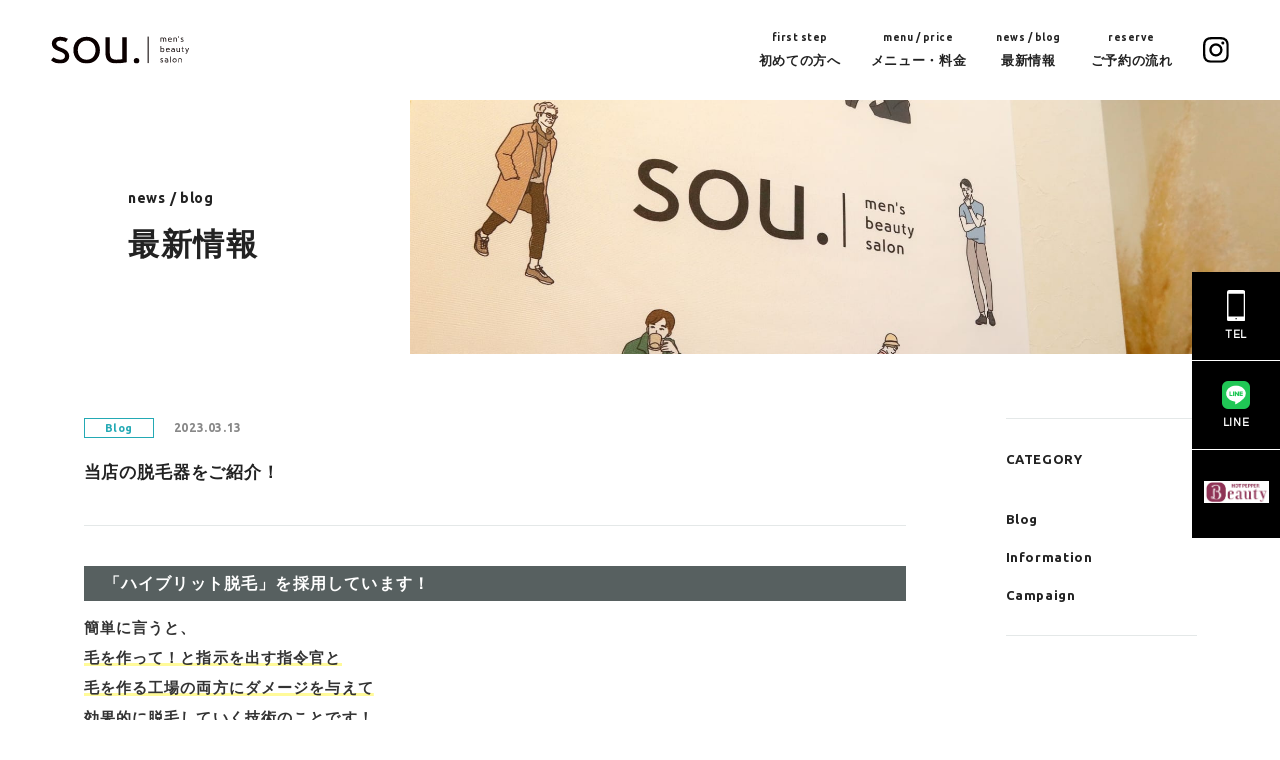

--- FILE ---
content_type: text/html; charset=UTF-8
request_url: https://mens-sou.com/news/news-611/
body_size: 7686
content:
<!DOCTYPE html>
<html dir="ltr" lang="ja"
	prefix="og: https://ogp.me/ns#" >

<head>
  <meta charset="UTF-8">
  <meta http-equiv="X-UA-Compatible" content="IE=edge">
  <meta name="format-detection" content="telephone=no,address=no,email=no">
  <link rel="icon" href="">
  <link rel="apple-touch-icon" href="" />
  <meta name="viewport" content="width=device-width, initial-scale=1">
  <meta name="viewport" content="width=device-width">

  <link rel="preconnect" href="https://fonts.googleapis.com">
  <link rel="preconnect" href="https://fonts.gstatic.com" crossorigin>
  <link href="https://fonts.googleapis.com/css2?family=Noto+Sans+JP:wght@100;300;400;500;700;900&family=Questrial&family=Ubuntu:ital,wght@0,300;0,400;0,500;0,700;1,300;1,400;1,500;1,700&display=swap" rel="stylesheet">

  

      <link rel="stylesheet" href="https://mens-sou.com/wp/wp-content/themes/soranodesign/css/news.view.css" type="text/css">
  
  
		<!-- All in One SEO 4.3.8 - aioseo.com -->
		<title>当店の脱毛器をご紹介！ | 金沢・野々市でメンズ脱毛なら | メンズ脱毛sou.</title>
		<meta name="robots" content="max-image-preview:large" />
		<link rel="canonical" href="https://mens-sou.com/news/news-611/" />
		<meta name="generator" content="All in One SEO (AIOSEO) 4.3.8" />
		<meta property="og:locale" content="ja_JP" />
		<meta property="og:site_name" content="金沢・野々市でメンズ脱毛なら | メンズ脱毛sou. |" />
		<meta property="og:type" content="article" />
		<meta property="og:title" content="当店の脱毛器をご紹介！ | 金沢・野々市でメンズ脱毛なら | メンズ脱毛sou." />
		<meta property="og:url" content="https://mens-sou.com/news/news-611/" />
		<meta property="article:published_time" content="2023-03-13T06:31:52+00:00" />
		<meta property="article:modified_time" content="2023-03-13T06:31:52+00:00" />
		<meta name="twitter:card" content="summary" />
		<meta name="twitter:title" content="当店の脱毛器をご紹介！ | 金沢・野々市でメンズ脱毛なら | メンズ脱毛sou." />
		<script type="application/ld+json" class="aioseo-schema">
			{"@context":"https:\/\/schema.org","@graph":[{"@type":"BreadcrumbList","@id":"https:\/\/mens-sou.com\/news\/news-611\/#breadcrumblist","itemListElement":[{"@type":"ListItem","@id":"https:\/\/mens-sou.com\/#listItem","position":1,"item":{"@type":"WebPage","@id":"https:\/\/mens-sou.com\/","name":"\u30db\u30fc\u30e0","description":"men\u2019s beauty salon sou.\u306f\u3001\u304a\u5ba2\u69d8\u306e\u304a\u60a9\u307f\u306b \u5bc4\u308a\u301d\u6dfb\u3046\u301f\u30b5\u30ed\u30f3\u3067\u3059\u3002\u79c1\u305f\u3061\u306f\u304a\u5ba2\u69d8\u306b\u5bc4\u308a\u6dfb\u3063\u3066\u4fe1\u983c\u95a2\u4fc2\u3092\u7bc9\u304d\u306a\u304c\u3089\u3001\u304a\u5ba2\u69d8\u306e\u3054\u671f\u5f85\u306b\u6dfb\u3048\u308b\u3088\u3046\u3001\u30b4\u30fc\u30eb\u306b\u5411\u304b\u3063\u3066\u3001\u5fc3\u3092\u8fbc\u3081\u3066\u304a\u624b\u5165\u308c\u3055\u305b\u3066\u3044\u305f\u3060\u304d\u307e\u3059\u3002","url":"https:\/\/mens-sou.com\/"}}]},{"@type":"Organization","@id":"https:\/\/mens-sou.com\/#organization","name":"men\u2019s beauty salon sou.","url":"https:\/\/mens-sou.com\/","logo":{"@type":"ImageObject","url":"https:\/\/mens-sou.com\/wp\/wp-content\/uploads\/2022\/02\/\u30af\u3099\u30eb\u30fc\u30d5\u309a-12177.jpg","@id":"https:\/\/mens-sou.com\/#organizationLogo","width":1927,"height":1188},"image":{"@id":"https:\/\/mens-sou.com\/#organizationLogo"},"contactPoint":{"@type":"ContactPoint","telephone":"+81762279894","contactType":"Reservations"}},{"@type":"Person","@id":"https:\/\/mens-sou.com\/author\/sou\/#author","url":"https:\/\/mens-sou.com\/author\/sou\/","name":"sou.","image":{"@type":"ImageObject","@id":"https:\/\/mens-sou.com\/news\/news-611\/#authorImage","url":"https:\/\/secure.gravatar.com\/avatar\/f797a5ff5da314b55164d27f09a05249?s=96&d=mm&r=g","width":96,"height":96,"caption":"sou."}},{"@type":"WebPage","@id":"https:\/\/mens-sou.com\/news\/news-611\/#webpage","url":"https:\/\/mens-sou.com\/news\/news-611\/","name":"\u5f53\u5e97\u306e\u8131\u6bdb\u5668\u3092\u3054\u7d39\u4ecb\uff01 | \u91d1\u6ca2\u30fb\u91ce\u3005\u5e02\u3067\u30e1\u30f3\u30ba\u8131\u6bdb\u306a\u3089 | \u30e1\u30f3\u30ba\u8131\u6bdbsou.","inLanguage":"ja","isPartOf":{"@id":"https:\/\/mens-sou.com\/#website"},"breadcrumb":{"@id":"https:\/\/mens-sou.com\/news\/news-611\/#breadcrumblist"},"author":{"@id":"https:\/\/mens-sou.com\/author\/sou\/#author"},"creator":{"@id":"https:\/\/mens-sou.com\/author\/sou\/#author"},"datePublished":"2023-03-13T06:31:52+09:00","dateModified":"2023-03-13T06:31:52+09:00"},{"@type":"WebSite","@id":"https:\/\/mens-sou.com\/#website","url":"https:\/\/mens-sou.com\/","name":"\u91d1\u6ca2\u30fb\u91ce\u3005\u5e02\u3067\u30e1\u30f3\u30ba\u8131\u6bdb\u306a\u3089 | \u30e1\u30f3\u30ba\u8131\u6bdbsou.","inLanguage":"ja","publisher":{"@id":"https:\/\/mens-sou.com\/#organization"}}]}
		</script>
		<!-- All in One SEO -->

<link rel='stylesheet' id='wp-block-library-css' href='https://mens-sou.com/wp/wp-includes/css/dist/block-library/style.min.css?ver=6.2.8' type='text/css' media='all' />
<link rel='stylesheet' id='classic-theme-styles-css' href='https://mens-sou.com/wp/wp-includes/css/classic-themes.min.css?ver=6.2.8' type='text/css' media='all' />
<style id='global-styles-inline-css' type='text/css'>
body{--wp--preset--color--black: #000000;--wp--preset--color--cyan-bluish-gray: #abb8c3;--wp--preset--color--white: #ffffff;--wp--preset--color--pale-pink: #f78da7;--wp--preset--color--vivid-red: #cf2e2e;--wp--preset--color--luminous-vivid-orange: #ff6900;--wp--preset--color--luminous-vivid-amber: #fcb900;--wp--preset--color--light-green-cyan: #7bdcb5;--wp--preset--color--vivid-green-cyan: #00d084;--wp--preset--color--pale-cyan-blue: #8ed1fc;--wp--preset--color--vivid-cyan-blue: #0693e3;--wp--preset--color--vivid-purple: #9b51e0;--wp--preset--gradient--vivid-cyan-blue-to-vivid-purple: linear-gradient(135deg,rgba(6,147,227,1) 0%,rgb(155,81,224) 100%);--wp--preset--gradient--light-green-cyan-to-vivid-green-cyan: linear-gradient(135deg,rgb(122,220,180) 0%,rgb(0,208,130) 100%);--wp--preset--gradient--luminous-vivid-amber-to-luminous-vivid-orange: linear-gradient(135deg,rgba(252,185,0,1) 0%,rgba(255,105,0,1) 100%);--wp--preset--gradient--luminous-vivid-orange-to-vivid-red: linear-gradient(135deg,rgba(255,105,0,1) 0%,rgb(207,46,46) 100%);--wp--preset--gradient--very-light-gray-to-cyan-bluish-gray: linear-gradient(135deg,rgb(238,238,238) 0%,rgb(169,184,195) 100%);--wp--preset--gradient--cool-to-warm-spectrum: linear-gradient(135deg,rgb(74,234,220) 0%,rgb(151,120,209) 20%,rgb(207,42,186) 40%,rgb(238,44,130) 60%,rgb(251,105,98) 80%,rgb(254,248,76) 100%);--wp--preset--gradient--blush-light-purple: linear-gradient(135deg,rgb(255,206,236) 0%,rgb(152,150,240) 100%);--wp--preset--gradient--blush-bordeaux: linear-gradient(135deg,rgb(254,205,165) 0%,rgb(254,45,45) 50%,rgb(107,0,62) 100%);--wp--preset--gradient--luminous-dusk: linear-gradient(135deg,rgb(255,203,112) 0%,rgb(199,81,192) 50%,rgb(65,88,208) 100%);--wp--preset--gradient--pale-ocean: linear-gradient(135deg,rgb(255,245,203) 0%,rgb(182,227,212) 50%,rgb(51,167,181) 100%);--wp--preset--gradient--electric-grass: linear-gradient(135deg,rgb(202,248,128) 0%,rgb(113,206,126) 100%);--wp--preset--gradient--midnight: linear-gradient(135deg,rgb(2,3,129) 0%,rgb(40,116,252) 100%);--wp--preset--duotone--dark-grayscale: url('#wp-duotone-dark-grayscale');--wp--preset--duotone--grayscale: url('#wp-duotone-grayscale');--wp--preset--duotone--purple-yellow: url('#wp-duotone-purple-yellow');--wp--preset--duotone--blue-red: url('#wp-duotone-blue-red');--wp--preset--duotone--midnight: url('#wp-duotone-midnight');--wp--preset--duotone--magenta-yellow: url('#wp-duotone-magenta-yellow');--wp--preset--duotone--purple-green: url('#wp-duotone-purple-green');--wp--preset--duotone--blue-orange: url('#wp-duotone-blue-orange');--wp--preset--font-size--small: 13px;--wp--preset--font-size--medium: 20px;--wp--preset--font-size--large: 36px;--wp--preset--font-size--x-large: 42px;--wp--preset--spacing--20: 0.44rem;--wp--preset--spacing--30: 0.67rem;--wp--preset--spacing--40: 1rem;--wp--preset--spacing--50: 1.5rem;--wp--preset--spacing--60: 2.25rem;--wp--preset--spacing--70: 3.38rem;--wp--preset--spacing--80: 5.06rem;--wp--preset--shadow--natural: 6px 6px 9px rgba(0, 0, 0, 0.2);--wp--preset--shadow--deep: 12px 12px 50px rgba(0, 0, 0, 0.4);--wp--preset--shadow--sharp: 6px 6px 0px rgba(0, 0, 0, 0.2);--wp--preset--shadow--outlined: 6px 6px 0px -3px rgba(255, 255, 255, 1), 6px 6px rgba(0, 0, 0, 1);--wp--preset--shadow--crisp: 6px 6px 0px rgba(0, 0, 0, 1);}:where(.is-layout-flex){gap: 0.5em;}body .is-layout-flow > .alignleft{float: left;margin-inline-start: 0;margin-inline-end: 2em;}body .is-layout-flow > .alignright{float: right;margin-inline-start: 2em;margin-inline-end: 0;}body .is-layout-flow > .aligncenter{margin-left: auto !important;margin-right: auto !important;}body .is-layout-constrained > .alignleft{float: left;margin-inline-start: 0;margin-inline-end: 2em;}body .is-layout-constrained > .alignright{float: right;margin-inline-start: 2em;margin-inline-end: 0;}body .is-layout-constrained > .aligncenter{margin-left: auto !important;margin-right: auto !important;}body .is-layout-constrained > :where(:not(.alignleft):not(.alignright):not(.alignfull)){max-width: var(--wp--style--global--content-size);margin-left: auto !important;margin-right: auto !important;}body .is-layout-constrained > .alignwide{max-width: var(--wp--style--global--wide-size);}body .is-layout-flex{display: flex;}body .is-layout-flex{flex-wrap: wrap;align-items: center;}body .is-layout-flex > *{margin: 0;}:where(.wp-block-columns.is-layout-flex){gap: 2em;}.has-black-color{color: var(--wp--preset--color--black) !important;}.has-cyan-bluish-gray-color{color: var(--wp--preset--color--cyan-bluish-gray) !important;}.has-white-color{color: var(--wp--preset--color--white) !important;}.has-pale-pink-color{color: var(--wp--preset--color--pale-pink) !important;}.has-vivid-red-color{color: var(--wp--preset--color--vivid-red) !important;}.has-luminous-vivid-orange-color{color: var(--wp--preset--color--luminous-vivid-orange) !important;}.has-luminous-vivid-amber-color{color: var(--wp--preset--color--luminous-vivid-amber) !important;}.has-light-green-cyan-color{color: var(--wp--preset--color--light-green-cyan) !important;}.has-vivid-green-cyan-color{color: var(--wp--preset--color--vivid-green-cyan) !important;}.has-pale-cyan-blue-color{color: var(--wp--preset--color--pale-cyan-blue) !important;}.has-vivid-cyan-blue-color{color: var(--wp--preset--color--vivid-cyan-blue) !important;}.has-vivid-purple-color{color: var(--wp--preset--color--vivid-purple) !important;}.has-black-background-color{background-color: var(--wp--preset--color--black) !important;}.has-cyan-bluish-gray-background-color{background-color: var(--wp--preset--color--cyan-bluish-gray) !important;}.has-white-background-color{background-color: var(--wp--preset--color--white) !important;}.has-pale-pink-background-color{background-color: var(--wp--preset--color--pale-pink) !important;}.has-vivid-red-background-color{background-color: var(--wp--preset--color--vivid-red) !important;}.has-luminous-vivid-orange-background-color{background-color: var(--wp--preset--color--luminous-vivid-orange) !important;}.has-luminous-vivid-amber-background-color{background-color: var(--wp--preset--color--luminous-vivid-amber) !important;}.has-light-green-cyan-background-color{background-color: var(--wp--preset--color--light-green-cyan) !important;}.has-vivid-green-cyan-background-color{background-color: var(--wp--preset--color--vivid-green-cyan) !important;}.has-pale-cyan-blue-background-color{background-color: var(--wp--preset--color--pale-cyan-blue) !important;}.has-vivid-cyan-blue-background-color{background-color: var(--wp--preset--color--vivid-cyan-blue) !important;}.has-vivid-purple-background-color{background-color: var(--wp--preset--color--vivid-purple) !important;}.has-black-border-color{border-color: var(--wp--preset--color--black) !important;}.has-cyan-bluish-gray-border-color{border-color: var(--wp--preset--color--cyan-bluish-gray) !important;}.has-white-border-color{border-color: var(--wp--preset--color--white) !important;}.has-pale-pink-border-color{border-color: var(--wp--preset--color--pale-pink) !important;}.has-vivid-red-border-color{border-color: var(--wp--preset--color--vivid-red) !important;}.has-luminous-vivid-orange-border-color{border-color: var(--wp--preset--color--luminous-vivid-orange) !important;}.has-luminous-vivid-amber-border-color{border-color: var(--wp--preset--color--luminous-vivid-amber) !important;}.has-light-green-cyan-border-color{border-color: var(--wp--preset--color--light-green-cyan) !important;}.has-vivid-green-cyan-border-color{border-color: var(--wp--preset--color--vivid-green-cyan) !important;}.has-pale-cyan-blue-border-color{border-color: var(--wp--preset--color--pale-cyan-blue) !important;}.has-vivid-cyan-blue-border-color{border-color: var(--wp--preset--color--vivid-cyan-blue) !important;}.has-vivid-purple-border-color{border-color: var(--wp--preset--color--vivid-purple) !important;}.has-vivid-cyan-blue-to-vivid-purple-gradient-background{background: var(--wp--preset--gradient--vivid-cyan-blue-to-vivid-purple) !important;}.has-light-green-cyan-to-vivid-green-cyan-gradient-background{background: var(--wp--preset--gradient--light-green-cyan-to-vivid-green-cyan) !important;}.has-luminous-vivid-amber-to-luminous-vivid-orange-gradient-background{background: var(--wp--preset--gradient--luminous-vivid-amber-to-luminous-vivid-orange) !important;}.has-luminous-vivid-orange-to-vivid-red-gradient-background{background: var(--wp--preset--gradient--luminous-vivid-orange-to-vivid-red) !important;}.has-very-light-gray-to-cyan-bluish-gray-gradient-background{background: var(--wp--preset--gradient--very-light-gray-to-cyan-bluish-gray) !important;}.has-cool-to-warm-spectrum-gradient-background{background: var(--wp--preset--gradient--cool-to-warm-spectrum) !important;}.has-blush-light-purple-gradient-background{background: var(--wp--preset--gradient--blush-light-purple) !important;}.has-blush-bordeaux-gradient-background{background: var(--wp--preset--gradient--blush-bordeaux) !important;}.has-luminous-dusk-gradient-background{background: var(--wp--preset--gradient--luminous-dusk) !important;}.has-pale-ocean-gradient-background{background: var(--wp--preset--gradient--pale-ocean) !important;}.has-electric-grass-gradient-background{background: var(--wp--preset--gradient--electric-grass) !important;}.has-midnight-gradient-background{background: var(--wp--preset--gradient--midnight) !important;}.has-small-font-size{font-size: var(--wp--preset--font-size--small) !important;}.has-medium-font-size{font-size: var(--wp--preset--font-size--medium) !important;}.has-large-font-size{font-size: var(--wp--preset--font-size--large) !important;}.has-x-large-font-size{font-size: var(--wp--preset--font-size--x-large) !important;}
.wp-block-navigation a:where(:not(.wp-element-button)){color: inherit;}
:where(.wp-block-columns.is-layout-flex){gap: 2em;}
.wp-block-pullquote{font-size: 1.5em;line-height: 1.6;}
</style>
<script type='text/javascript' id='wp-statistics-tracker-js-extra'>
/* <![CDATA[ */
var WP_Statistics_Tracker_Object = {"hitRequestUrl":"https:\/\/mens-sou.com\/wp-json\/wp-statistics\/v2\/hit?wp_statistics_hit_rest=yes&track_all=1&current_page_type=post_type_news&current_page_id=611&search_query&page_uri=L25ld3MvbmV3cy02MTEv","keepOnlineRequestUrl":"https:\/\/mens-sou.com\/wp-json\/wp-statistics\/v2\/online?wp_statistics_hit_rest=yes&track_all=1&current_page_type=post_type_news&current_page_id=611&search_query&page_uri=L25ld3MvbmV3cy02MTEv","option":{"dntEnabled":false,"cacheCompatibility":false}};
/* ]]> */
</script>
<script type='text/javascript' src='https://mens-sou.com/wp/wp-content/plugins/wp-statistics/assets/js/tracker.js?ver=6.2.8' id='wp-statistics-tracker-js'></script>
<link rel='shortlink' href='https://mens-sou.com/?p=611' />
<link rel="apple-touch-icon" sizes="180x180" href="/wp/wp-content/uploads/fbrfg/apple-touch-icon.png">
<link rel="icon" type="image/png" sizes="32x32" href="/wp/wp-content/uploads/fbrfg/favicon-32x32.png">
<link rel="icon" type="image/png" sizes="16x16" href="/wp/wp-content/uploads/fbrfg/favicon-16x16.png">
<link rel="manifest" href="/wp/wp-content/uploads/fbrfg/site.webmanifest">
<link rel="shortcut icon" href="/wp/wp-content/uploads/fbrfg/favicon.ico">
<meta name="msapplication-TileColor" content="#da532c">
<meta name="msapplication-config" content="/wp/wp-content/uploads/fbrfg/browserconfig.xml">
<meta name="theme-color" content="#ffffff"><!-- Analytics by WP Statistics v14.1.2 - https://wp-statistics.com/ -->
<style type="text/css">.recentcomments a{display:inline !important;padding:0 !important;margin:0 !important;}</style></head>

<body>
  <header>
    <div class="header__inner">
      <div class="header__logoBox">
        <h1 class="header__logoItem">
          <a href="https://mens-sou.com/" class="header__logoLink">
            <img src="https://mens-sou.com/wp/wp-content/themes/soranodesign/img/common/logo.svg" width="138" height="27" alt="金沢・野々市でメンズ脱毛なら | メンズ脱毛サロンsou" />
          </a>
        </h1>
      </div>

      <div class="header__navInner">
        <nav class="header__navBox">
          <ul class="header__navList">
            <li class="header__navItem">
              <a href="https://mens-sou.com/first/" class="header__navLink ">
                <span class="header__titleEn">first step</span>
                <span class="header__titleJa">初めての方へ</span>
              </a>
            </li>

            <li class="header__navItem">
              <a href="https://mens-sou.com/menu/" class="header__navLink ">
                <span class="header__titleEn">menu / price</span>
                <span class="header__titleJa">メニュー・料金</span>
              </a>
            </li>

            <li class="header__navItem">
              <a href="https://mens-sou.com/news/" class="header__navLink ">
                <span class="header__titleEn">news / blog</span>
                <span class="header__titleJa">最新情報</span>
              </a>
            </li>

            <li class="header__navItem">
              <a href="https://mens-sou.com/reserve/" class="header__navLink ">
                <span class="header__titleEn">reserve</span>
                <span class="header__titleJa">ご予約の流れ</span>
              </a>
            </li>

            <li class="header__navItem sp-block">
              <a href="tel:076-227-9894" class="spCta__link">
                <div class="spCta__linkImageBox">
                  <img src="https://mens-sou.com/wp/wp-content/themes/soranodesign/img/common/tel_foot.svg" alt="" />
                </div>

                <div class="spCta__linkTextBox">
                  <div class="spCta__telNum"><small>tel.</small>076-227-9894 </div>

                  <div class="spCta__desc spCta__desc--tel">受付／10:00~22:00、水曜定休</div>
                </div>
              </a>
            </li>

            <li class="header__navItem sp-block">
              <a href="https://lin.ee/e6o9TCZ" class="spCta__link">
                <div class="spCta__linkImageBox">
                  <img src="https://mens-sou.com/wp/wp-content/themes/soranodesign/img/common/line_foot.svg" alt="" />
                </div>

                <div class="spCta__linkTextBox">
                  <div class="spCta__jaTitle">LINEで簡単ネット予約</div>

                  <div class="spCta__desc">やり取り不要で24時間受付中！</div>
                </div>
              </a>
            </li>

            <li class="header__navItem sp-block">
              <!-- ホットペッパービューティー -->
              <a href="https://beauty.hotpepper.jp/kr/slnH000703616/?cstt=2" class="spCta__link" target="_blank">
                <div class="spCta__linkImageBox spCta__linkImageBox--hotpepperbeauty">
                  <img src="https://mens-sou.com/wp/wp-content/themes/soranodesign/img/common/hotpepperbeauty_foot.png" alt="" />
                </div>
              </a>
            </li>

            <li class="header__navItem">
              <a href="https://www.instagram.com/sou.mens.beauty/" target="_blank" rel="nofollow noopener" class="header__navLink ">
                <img src="https://mens-sou.com/wp/wp-content/themes/soranodesign/img/common/instagram.svg" alt="" />
              </a>
            </li>
          </ul>
        </nav>
      </div>
    </div>


    <div class="menu__inner">
      <a href="javascript:void(0)" class="menu__button"><span>MENU</span></a>
    </div>
  </header>


  

  <div class="sideLink__inner sp-none">
    <a href="tel:076-227-9894" class="sideLink__link">
      <img src="https://mens-sou.com/wp/wp-content/themes/soranodesign/img/common/tel.svg" width="" height="" alt="">
      TEL
    </a>

    <a href="https://mens-sou.com/reserve/" class="sideLink__link">
      <img src="https://mens-sou.com/wp/wp-content/themes/soranodesign/img/common/line.svg" width="" height="" alt="">
      LINE
    </a>

    <a href="https://beauty.hotpepper.jp/kr/slnH000703616/?cstt=2" class="sideLink__link sideLink__link--hotpepperbeauty" target="_blank">
      <img src="https://mens-sou.com/wp/wp-content/themes/soranodesign/img/common/hotpepperbeauty.png" width="" height="" alt="">
    </a>
  </div>

  <div class="pagetop">
    <img src="https://mens-sou.com/wp/wp-content/themes/soranodesign/img/common/pagetop.svg" width="" height="" alt="">
  </div>


  <main class="">









<div class="kasou__inner">
  <div class="kasou__textBox">
    <p class="kasou__enTitle">news / blog</p>

    <h2 class="kasou__jaTitle">最新情報</h2>
  </div>

  <div class="kasou__imageBox">
    <img class="mainv__image" src="https://mens-sou.com/wp/wp-content/themes/soranodesign/img/news/mainv.jpg" width="" height="" alt="">
  </div>
</div>

<article>
  <div class="blog">
    <div class="blog__inner">
      <div class="blog__leftBox">
        <div class="blog__titleBox">
          <div class="blog__dateFlex">
            <span class="blog__tag">Blog</span>

            <p class="blog__date">2023.03.13</p>
          </div>

          <h2 class="blog__title">当店の脱毛器をご紹介！</h2>
        </div>

        <div class="blog__main">
                      <h3>「ハイブリット脱毛」を採用しています！</h3>
<p>簡単に言うと、</p>
<p><strong>毛を作って！と指示を出す指令官と</strong></p>
<p><strong>毛を作る工場の両方にダメージを与えて</strong></p>
<p><strong>効果的に脱毛していく技術のことです！</strong></p>
<p><img decoding="async" class="alignnone size-medium wp-image-612" src="https://mens-sou.com/wp/wp-content/uploads/2023/03/A0D8BE94-CA72-4CE4-BF66-9ACFD2E3971D-300x300.png" alt="" width="300" height="300" srcset="https://mens-sou.com/wp/wp-content/uploads/2023/03/A0D8BE94-CA72-4CE4-BF66-9ACFD2E3971D-300x300.png 300w, https://mens-sou.com/wp/wp-content/uploads/2023/03/A0D8BE94-CA72-4CE4-BF66-9ACFD2E3971D-1024x1024.png 1024w, https://mens-sou.com/wp/wp-content/uploads/2023/03/A0D8BE94-CA72-4CE4-BF66-9ACFD2E3971D-150x150.png 150w, https://mens-sou.com/wp/wp-content/uploads/2023/03/A0D8BE94-CA72-4CE4-BF66-9ACFD2E3971D-768x768.png 768w, https://mens-sou.com/wp/wp-content/uploads/2023/03/A0D8BE94-CA72-4CE4-BF66-9ACFD2E3971D.png 1080w" sizes="(max-width: 300px) 100vw, 300px" /></p>
<p>男性の濃い毛にもしっかりと効果が出るよう</p>
<p>両方にダメージを与えていくことがとても大切です！</p>
<p><img decoding="async" loading="lazy" class="alignnone size-medium wp-image-613" src="https://mens-sou.com/wp/wp-content/uploads/2023/03/AF4A1A6F-23E1-4556-9A14-C76F524ED2F2-300x300.png" alt="" width="300" height="300" srcset="https://mens-sou.com/wp/wp-content/uploads/2023/03/AF4A1A6F-23E1-4556-9A14-C76F524ED2F2-300x300.png 300w, https://mens-sou.com/wp/wp-content/uploads/2023/03/AF4A1A6F-23E1-4556-9A14-C76F524ED2F2-1024x1024.png 1024w, https://mens-sou.com/wp/wp-content/uploads/2023/03/AF4A1A6F-23E1-4556-9A14-C76F524ED2F2-150x150.png 150w, https://mens-sou.com/wp/wp-content/uploads/2023/03/AF4A1A6F-23E1-4556-9A14-C76F524ED2F2-768x768.png 768w, https://mens-sou.com/wp/wp-content/uploads/2023/03/AF4A1A6F-23E1-4556-9A14-C76F524ED2F2.png 1080w" sizes="(max-width: 300px) 100vw, 300px" /></p>
<p><img decoding="async" loading="lazy" class="alignnone size-medium wp-image-614" src="https://mens-sou.com/wp/wp-content/uploads/2023/03/CBF55492-EBDB-4739-AC72-74E01B7961D1-300x300.png" alt="" width="300" height="300" srcset="https://mens-sou.com/wp/wp-content/uploads/2023/03/CBF55492-EBDB-4739-AC72-74E01B7961D1-300x300.png 300w, https://mens-sou.com/wp/wp-content/uploads/2023/03/CBF55492-EBDB-4739-AC72-74E01B7961D1-1024x1024.png 1024w, https://mens-sou.com/wp/wp-content/uploads/2023/03/CBF55492-EBDB-4739-AC72-74E01B7961D1-150x150.png 150w, https://mens-sou.com/wp/wp-content/uploads/2023/03/CBF55492-EBDB-4739-AC72-74E01B7961D1-768x768.png 768w, https://mens-sou.com/wp/wp-content/uploads/2023/03/CBF55492-EBDB-4739-AC72-74E01B7961D1.png 1080w" sizes="(max-width: 300px) 100vw, 300px" /></p>
<p><img decoding="async" loading="lazy" class="alignnone size-medium wp-image-615" src="https://mens-sou.com/wp/wp-content/uploads/2023/03/E17404C9-9C8C-4A35-9E30-E2E97F0E7F02-300x300.png" alt="" width="300" height="300" srcset="https://mens-sou.com/wp/wp-content/uploads/2023/03/E17404C9-9C8C-4A35-9E30-E2E97F0E7F02-300x300.png 300w, https://mens-sou.com/wp/wp-content/uploads/2023/03/E17404C9-9C8C-4A35-9E30-E2E97F0E7F02-1024x1024.png 1024w, https://mens-sou.com/wp/wp-content/uploads/2023/03/E17404C9-9C8C-4A35-9E30-E2E97F0E7F02-150x150.png 150w, https://mens-sou.com/wp/wp-content/uploads/2023/03/E17404C9-9C8C-4A35-9E30-E2E97F0E7F02-768x768.png 768w, https://mens-sou.com/wp/wp-content/uploads/2023/03/E17404C9-9C8C-4A35-9E30-E2E97F0E7F02.png 1080w" sizes="(max-width: 300px) 100vw, 300px" /></p>
<p>脱毛器の良し悪しで満足度は大きく変わりますので、</p>
<p>他店で効果を感じられなかった方、</p>
<p>医療脱毛の金銭面や痛みで断念された方も</p>
<p>ぜひ一度、sou.の脱毛をお試しくださいませ＾＾</p>
<p>&nbsp;</p>
<p>&nbsp;</p>
                  </div>

                        <div class="pagination__inner">
          <div class="pagination__box">
                          <a class="pagination__link" href="https://mens-sou.com/news/news-602/">
                << 前の記事
              </a>
            
            <a class="pagination__link" href="https://mens-sou.com/news/">
              一覧に戻る
            </a>

                          <a class="pagination__link" href="https://mens-sou.com/news/news-618/">
                次の記事 >>
              </a>
                      </div>
        </div>
              </div>

      <div class="hashTag__inner">
        <h3 class="hashTag__title">CATEGORY</h3>

        <ul class="hashTag__list">
                      <li class="hashTag__listItem">
              <a href="/news_cat/blog/"  class="hashTag__listLink">Blog</a>
            </li>
                      <li class="hashTag__listItem">
              <a href="/news_cat/information/"  class="hashTag__listLink">Information</a>
            </li>
                      <li class="hashTag__listItem">
              <a href="/news_cat/campaign/"  class="hashTag__listLink">Campaign</a>
            </li>
                  </ul>
      </div>
    </div>
    </div>
  </div>
</article>


</main>

<footer>
  <div class="reserve">
    <div class="reserve__inner">
      <div class="reserve__leftSide">
        <h2 class="reserve__title">
          reserve
          <span class="reserve__titleMini">ご予約方法</span>
        </h2>

        <p class="reserve__text">
        ご予約はLINE、ホットペッパービューティー、お電話にて受け付けております。完全予約制となりますのでご了承ください。また、施術中はお電話に出ることが出来ない場合がございますが、折り返しお電話いたします。
        </p>
        <a href="tel:076-227-9894" class="reserve__link--tel">
          <div class="reserve__linkTextBox">
            <div class="reserve__telNum"><small>tel.</small>076-227-9894 </div>
            <div class="reserve__desc reserve__desc--tel">受付／10:00~22:00、水曜定休</div>
          </div>
        </a>
      </div>

      <div class="reserve__rightSide">

        <a href="https://mens-sou.com/reserve/" class="reserve__link">
          <div class="reserve__linkImageBox">
            <img src="https://mens-sou.com/wp/wp-content/themes/soranodesign/img/common/line_foot.svg" alt="" />
          </div>

          <div class="reserve__linkTextBox">
            <div class="reserve__jaTitle">LINEで簡単ネット予約</div>

            <div class="reserve__desc">やり取り不要で24時間受付中！</div>
          </div>
        </a>

        <!-- ホットペッパービューティー -->
        <a href="https://beauty.hotpepper.jp/kr/slnH000703616/?cstt=2" class="reserve__link" target="_blank">
          <div class="reserve__linkImageBox reserve__linkImageBox--hotpepperbeauty">
            <img src="https://mens-sou.com/wp/wp-content/themes/soranodesign/img/common/hotpepperbeauty_foot.png" alt="" />
          </div>
        </a>
      </div>
    </div>
  </div>


  <div class="footer__inner">
    <div class="footer__leftSide">
      <div class="footer__imageBox">
        <img src="https://mens-sou.com/wp/wp-content/themes/soranodesign/img/common/footer_image.jpg" alt="" />
      </div>

      <div class="footer__addressBox">
        <address class="footer__textLeft">石川県野々市市二日市5-153 EAST L</address>

        <p class="footer__textLeft">営業時間／10:00~22:00（最終受付21:00）</p>

        <p class="footer__textLeft">定休日／水曜</p>

        <a href="https://www.google.com/maps/place/%E3%83%A1%E3%83%B3%E3%82%BA%E8%84%B1%E6%AF%9B+sou.%EF%BC%88%E3%82%BD%E3%82%A6%EF%BC%89/@36.5406964,136.5958111,17z/data=!3m1!4b1!4m5!3m4!1s0x5ff835750397b85f:0xb9c31c3d93b4d1a7!8m2!3d36.5406963!4d136.5979431?hl=ja-JP" target="_blank" class="footer__mapLink">
          <img src="https://mens-sou.com/wp/wp-content/themes/soranodesign/img/common/map.svg" alt="" />
          Google Maps
        </a>
      </div>
    </div>

    <div class="footer__rightSide">
      <img src="https://mens-sou.com/wp/wp-content/themes/soranodesign/img/common/logo_foot.svg" alt="" />

      <p class="footer__desc">
        「men’s beauty salon sou.」は<br class="sp-none">一般社団法人日本医療・美容研究協会に加盟しています。
      </p>

      <p class="footer__copyright">©️mens beauty salon sou.</p>
    </div>
  </div>

</footer>


<!--javascript-->
<script type="text/javascript" src="https://mens-sou.com/wp/wp-content/themes/soranodesign/lib/jquery-3.4.1.min.js"></script>
<script src="https://mens-sou.com/wp/wp-content/themes/soranodesign/js/sorano.template.js"></script>
<script src="https://mens-sou.com/wp/wp-content/themes/soranodesign/js/common.js"></script>



</body>

</html>


--- FILE ---
content_type: text/css
request_url: https://mens-sou.com/wp/wp-content/themes/soranodesign/css/news.view.css
body_size: 7421
content:
html,body,div,span,object,iframe,h2,h3,h4,h5,h6,p,blockquote,pre,abbr,address,cite,code,del,dfn,em,img,ins,kbd,q,samp,small,strong,sub,sup,var,b,i,dl,dt,dd,ol,ul,li,fieldset,form,label,legend,table,caption,tbody,tfoot,thead,tr,th,td,article,aside,dialog,figure,footer,header,hgroup,menu,nav,section,time,mark,audio,video{margin:0;padding:0;border:0;outline:0;font-size:100%;vertical-align:baseline;background:rgba(0,0,0,0);line-height:1.6}article,aside,dialog,figure,footer,header,hgroup,nav,section{display:block}nav ul{list-style:none}address,caption,cite,code,dfn,em,strong,th,var{font-style:normal}table{border-collapse:collapse;border-spacing:0}caption,th{text-align:left}q:before,q:after{content:""}object,embed{vertical-align:top}hr,legend{display:none}h1,h2,h3,h4,h5,h6{font-size:100%}img,abbr,acronym,fieldset{border:0}ul,ol{list-style-type:none}a,abbr,acronym,address,applet,article,aside,audio,b,big,blockquote,body,canvas,caption,center,cite,code,dd,del,details,dfn,div,dl,dt,em,embed,fieldset,figcaption,figure,footer,form,h1,h2,h3,h4,h5,h6,header,hgroup,html,i,iframe,img,ins,kbd,label,legend,li,mark,menu,nav,object,ol,output,p,pre,q,ruby,s,samp,section,small,span,strike,strong,sub,summary,sup,table,tbody,td,tfoot,th,thead,time,tr,tt,u,ul,var,video{margin:0;padding:0;border:0;font-size:100%;vertical-align:baseline}main{display:block}ol,ul{list-style:none}blockquote,q{quotes:none}blockquote:after,blockquote:before,q:after,q:before{content:"";content:none}table{border-collapse:collapse;border-spacing:0;vertical-align:top}address{font-style:normal}caption,td,th{font-weight:400;text-align:left}a:focus{outline:thin dotted}article,aside,details,figcaption,figure,footer,header,hgroup,nav,section{display:block}audio,canvas,video{display:inline-block}audio:not([controls]){display:none}del{color:#333}ins{background:#fff9c0;text-decoration:none}hr{border:0;height:1px;border-bottom:1px solid #ccc}sub,sup{font-size:75%;line-height:0;position:relative;vertical-align:baseline}button{border:0;background:0 0;display:block;cursor:pointer}input,textarea{-webkit-box-sizing:border-box;box-sizing:border-box}sup{top:-0.5em}sub{bottom:-0.25em}small{font-size:smaller}a,button{text-decoration:none;opacity:1}html{font-size:100%;-webkit-text-size-adjust:100%;-ms-text-size-adjust:100%}body{word-break:break-all}img{border:0;margin:0;padding:0;border:0;vertical-align:middle;-ms-interpolation-mode:bicubic;max-width:100%;height:auto}a{text-decoration:none}a:link{text-decoration:none;color:inherit}a:hover{text-decoration:none;color:inherit}a:visited{color:inherit}a,a:focus{outline:none}button,input,input:focus{outline:none}input::-moz-focus-inner,button::-moz-focus-inner{border:none}.MoveUp{opacity:0;-webkit-transform:translate(0, 100px);transform:translate(0, 100px);-webkit-transition:opacity 1400ms cubic-bezier(0.19, 1, 0.22, 1),-webkit-transform 1400ms cubic-bezier(0.19, 1, 0.22, 1);transition:opacity 1400ms cubic-bezier(0.19, 1, 0.22, 1),-webkit-transform 1400ms cubic-bezier(0.19, 1, 0.22, 1);transition:transform 1400ms cubic-bezier(0.19, 1, 0.22, 1),opacity 1400ms cubic-bezier(0.19, 1, 0.22, 1);transition:transform 1400ms cubic-bezier(0.19, 1, 0.22, 1),opacity 1400ms cubic-bezier(0.19, 1, 0.22, 1),-webkit-transform 1400ms cubic-bezier(0.19, 1, 0.22, 1)}@media screen and (max-width: 680px),screen and (max-width: 737px)and (orientation: landscape){.MoveUp.only_pc{-webkit-transform:translate(0, 0);transform:translate(0, 0);opacity:1;-webkit-transition:opacity 0s cubic-bezier(0.19, 1, 0.22, 1),-webkit-transform 0s cubic-bezier(0.19, 1, 0.22, 1);transition:opacity 0s cubic-bezier(0.19, 1, 0.22, 1),-webkit-transform 0s cubic-bezier(0.19, 1, 0.22, 1);transition:transform 0s cubic-bezier(0.19, 1, 0.22, 1),opacity 0s cubic-bezier(0.19, 1, 0.22, 1);transition:transform 0s cubic-bezier(0.19, 1, 0.22, 1),opacity 0s cubic-bezier(0.19, 1, 0.22, 1),-webkit-transform 0s cubic-bezier(0.19, 1, 0.22, 1)}}.MoveUpDone{-webkit-transform:translate(0, 0);transform:translate(0, 0);opacity:1}.Blur{-webkit-transition:opacity 400ms cubic-bezier(0.19, 1, 0.22, 1),-webkit-filter 1000ms cubic-bezier(0.19, 1, 0.22, 1);transition:opacity 400ms cubic-bezier(0.19, 1, 0.22, 1),-webkit-filter 1000ms cubic-bezier(0.19, 1, 0.22, 1);transition:opacity 400ms cubic-bezier(0.19, 1, 0.22, 1),filter 1000ms cubic-bezier(0.19, 1, 0.22, 1);transition:opacity 400ms cubic-bezier(0.19, 1, 0.22, 1),filter 1000ms cubic-bezier(0.19, 1, 0.22, 1),-webkit-filter 1000ms cubic-bezier(0.19, 1, 0.22, 1);opacity:0;-webkit-filter:blur(20px);filter:blur(20px)}.BlurDone{opacity:1;-webkit-filter:blur(0px);filter:blur(0px)}.MoveRight{opacity:0;-webkit-transform:translate(-50px, 0);transform:translate(-50px, 0);-webkit-transition:opacity 1900ms cubic-bezier(0.19, 1, 0.22, 1),-webkit-transform 1900ms cubic-bezier(0.19, 1, 0.22, 1);transition:opacity 1900ms cubic-bezier(0.19, 1, 0.22, 1),-webkit-transform 1900ms cubic-bezier(0.19, 1, 0.22, 1);transition:transform 1900ms cubic-bezier(0.19, 1, 0.22, 1),opacity 1900ms cubic-bezier(0.19, 1, 0.22, 1);transition:transform 1900ms cubic-bezier(0.19, 1, 0.22, 1),opacity 1900ms cubic-bezier(0.19, 1, 0.22, 1),-webkit-transform 1900ms cubic-bezier(0.19, 1, 0.22, 1)}@media screen and (max-width: 680px),screen and (max-width: 737px)and (orientation: landscape){.MoveRight.only_pc{-webkit-transform:translate(0, 0);transform:translate(0, 0);opacity:1;-webkit-transition:opacity 0s cubic-bezier(0.19, 1, 0.22, 1),-webkit-transform 0s cubic-bezier(0.19, 1, 0.22, 1);transition:opacity 0s cubic-bezier(0.19, 1, 0.22, 1),-webkit-transform 0s cubic-bezier(0.19, 1, 0.22, 1);transition:transform 0s cubic-bezier(0.19, 1, 0.22, 1),opacity 0s cubic-bezier(0.19, 1, 0.22, 1);transition:transform 0s cubic-bezier(0.19, 1, 0.22, 1),opacity 0s cubic-bezier(0.19, 1, 0.22, 1),-webkit-transform 0s cubic-bezier(0.19, 1, 0.22, 1)}}.MoveRightDone{-webkit-transform:translate(0, 0);transform:translate(0, 0);opacity:1}.MoveLeft{opacity:0;-webkit-transform:translate(50px, 0);transform:translate(50px, 0);-webkit-transition:opacity 1900ms cubic-bezier(0.19, 1, 0.22, 1),-webkit-transform 1900ms cubic-bezier(0.19, 1, 0.22, 1);transition:opacity 1900ms cubic-bezier(0.19, 1, 0.22, 1),-webkit-transform 1900ms cubic-bezier(0.19, 1, 0.22, 1);transition:transform 1900ms cubic-bezier(0.19, 1, 0.22, 1),opacity 1900ms cubic-bezier(0.19, 1, 0.22, 1);transition:transform 1900ms cubic-bezier(0.19, 1, 0.22, 1),opacity 1900ms cubic-bezier(0.19, 1, 0.22, 1),-webkit-transform 1900ms cubic-bezier(0.19, 1, 0.22, 1)}@media screen and (max-width: 680px),screen and (max-width: 737px)and (orientation: landscape){.MoveLeft.only_pc{-webkit-transform:translate(0, 0);transform:translate(0, 0);opacity:1;-webkit-transition:opacity 0s cubic-bezier(0.19, 1, 0.22, 1),-webkit-transform 0s cubic-bezier(0.19, 1, 0.22, 1);transition:opacity 0s cubic-bezier(0.19, 1, 0.22, 1),-webkit-transform 0s cubic-bezier(0.19, 1, 0.22, 1);transition:transform 0s cubic-bezier(0.19, 1, 0.22, 1),opacity 0s cubic-bezier(0.19, 1, 0.22, 1);transition:transform 0s cubic-bezier(0.19, 1, 0.22, 1),opacity 0s cubic-bezier(0.19, 1, 0.22, 1),-webkit-transform 0s cubic-bezier(0.19, 1, 0.22, 1)}}.MoveLeftDone{-webkit-transform:translate(0, 0);transform:translate(0, 0);opacity:1}.RotationContent{-webkit-transform:rotate(0deg);transform:rotate(0deg);-webkit-transition:-webkit-transform 1500ms cubic-bezier(0.36, 0.1, 0.16, 1);transition:-webkit-transform 1500ms cubic-bezier(0.36, 0.1, 0.16, 1);transition:transform 1500ms cubic-bezier(0.36, 0.1, 0.16, 1);transition:transform 1500ms cubic-bezier(0.36, 0.1, 0.16, 1), -webkit-transform 1500ms cubic-bezier(0.36, 0.1, 0.16, 1);-webkit-transition-delay:150ms;transition-delay:150ms}.RotationContentDone{-webkit-transform:rotate(360deg);transform:rotate(360deg)}.Rotation3dContent{-webkit-transform:rotateY(0deg);transform:rotateY(0deg);-webkit-transition:-webkit-transform 1s ease;transition:-webkit-transform 1s ease;transition:transform 1s ease;transition:transform 1s ease, -webkit-transform 1s ease}.Rotation3dContentDone{-webkit-transform:rotateY(360deg);transform:rotateY(360deg)}.ZoominContent{-webkit-transform:scale(0, 0);transform:scale(0, 0);-webkit-transition:-webkit-transform .5s ease;transition:-webkit-transform .5s ease;transition:transform .5s ease;transition:transform .5s ease, -webkit-transform .5s ease}.ZoominContentDone{-webkit-transform:scale(1, 1);transform:scale(1, 1)}.FadeIn{opacity:0;-webkit-transition:opacity 1s ease;transition:opacity 1s ease}.FadeInDone{opacity:1}.CoverInview{position:relative}.CoverInview::after{content:"";display:block;width:100%;height:100%;top:0;right:0;background:#23a9b4;position:absolute;-webkit-transition:width 680ms 0s cubic-bezier(0.165, 0.84, 0.44, 1);transition:width 680ms 0s cubic-bezier(0.165, 0.84, 0.44, 1);z-index:3000}.CoverInviewBK::after{background:#000}.CoverInviewDone::after{width:0%}.Delay100ms{-webkit-transition-delay:100ms;transition-delay:100ms}.Delay150ms{-webkit-transition-delay:150ms;transition-delay:150ms}.Delay200ms{-webkit-transition-delay:200ms;transition-delay:200ms}.Delay300ms{-webkit-transition-delay:300ms;transition-delay:300ms}.Delay400ms{-webkit-transition-delay:400ms;transition-delay:400ms}.Delay450ms{-webkit-transition-delay:450ms;transition-delay:450ms}.Delay500ms{-webkit-transition-delay:500ms;transition-delay:500ms}.Delay600ms{-webkit-transition-delay:600ms;transition-delay:600ms}.Delay700ms{-webkit-transition-delay:700ms;transition-delay:700ms}.Delay750ms{-webkit-transition-delay:750ms;transition-delay:750ms}.Delay800ms{-webkit-transition-delay:800ms;transition-delay:800ms}.Delay900ms{-webkit-transition-delay:900ms;transition-delay:900ms}.Delay1000ms{-webkit-transition-delay:1000ms;transition-delay:1000ms}.Delay1100ms{-webkit-transition-delay:1100ms;transition-delay:1100ms}.Delay1200ms{-webkit-transition-delay:1200ms;transition-delay:1200ms}.Delay1300ms{-webkit-transition-delay:1300ms;transition-delay:1300ms}.Delay1400ms{-webkit-transition-delay:1400ms;transition-delay:1400ms}.Delay1500ms{-webkit-transition-delay:1500ms;transition-delay:1500ms}.Delay1600ms{-webkit-transition-delay:1600ms;transition-delay:1600ms}.Delay1700ms{-webkit-transition-delay:1700ms;transition-delay:1700ms}.Delay1800ms{-webkit-transition-delay:1800ms;transition-delay:1800ms}.Delay1900ms{-webkit-transition-delay:1900ms;transition-delay:1900ms}.Delay2000ms{-webkit-transition-delay:2000ms;transition-delay:2000ms}*{font-size:16px;font-weight:700;padding:0;margin:0;letter-spacing:.05em;-webkit-box-sizing:border-box;box-sizing:border-box}body{letter-spacing:0;line-height:0;word-wrap:break-word}main{-webkit-animation:fadeIn 2s ease 0s 1 normal;animation:fadeIn 2s ease 0s 1 normal}@-webkit-keyframes fadeIn{0%{opacity:0}100%{opacity:1}}@keyframes fadeIn{0%{opacity:0}100%{opacity:1}}body,html{min-width:1200px;max-width:1920px;margin:auto;font-family:"Hiragino Kaku Gothic ProN","Ubuntu","Hiragino Sans","游ゴシック","Yu Gothic",sans-serif;color:#222}a,a:hover,a:visited{color:#222;text-decoration:none}b{font-weight:bold}img{max-width:100%;height:auto}ul{list-style-type:none}.sp-table-row,.sp-block,.sp-inline,.sp-inline-block,.sp-flex{display:none !important}@media screen and (max-width: 680px),screen and (max-width: 737px)and (orientation: landscape){body,html{min-width:0;max-width:100vw;overflow-x:hidden}.sp-none{display:none !important}.sp-block{display:block !important}.sp-flex{display:-webkit-box !important;display:-ms-flexbox !important;display:flex !important}.sp-inline{display:inline !important}.sp-inline-block{display:inline-block !important}.sp-brNone br{display:none !important}.sp-table-row{display:table-row !important}}body{padding-top:100px}@media screen and (max-width: 680px),screen and (max-width: 737px)and (orientation: landscape){body{padding-top:84px}}.pagetop{position:fixed;left:auto;top:auto;right:41px;bottom:35px;display:inline-block;z-index:9000;-webkit-transition:opacity .3s ease;transition:opacity .3s ease;cursor:pointer}.pagetop:hover{opacity:.7}@media screen and (max-width: 680px),screen and (max-width: 737px)and (orientation: landscape){.pagetop{display:none !important}}.sideLink__inner{position:fixed;right:0;top:calc((100% - 177px)/2);left:auto;bottom:auto;z-index:9998}.sideLink__link{width:88px;height:88px;background-color:#000;border:solid 1px #000;display:-webkit-box;display:-ms-flexbox;display:flex;-webkit-box-align:center;-ms-flex-align:center;align-items:center;-webkit-box-pack:center;-ms-flex-pack:center;justify-content:center;-webkit-box-orient:vertical;-webkit-box-direction:normal;-ms-flex-direction:column;flex-direction:column;font-family:"Questrial",sans-serif;font-size:11px;color:#fff !important;padding-top:2px;-webkit-transition:-webkit-filter .3s ease;transition:-webkit-filter .3s ease;transition:filter .3s ease;transition:filter .3s ease, -webkit-filter .3s ease}.sideLink__link img{margin-bottom:5px;-webkit-transition:-webkit-transform .3s ease;transition:-webkit-transform .3s ease;transition:transform .3s ease;transition:transform .3s ease, -webkit-transform .3s ease}.sideLink__link--hotpepperbeauty img{width:65px;height:auto}.sideLink__link:hover{-webkit-filter:brightness(1.2);filter:brightness(1.2)}.sideLink__link:hover img{-webkit-transform:scale(1.05);transform:scale(1.05)}.sideLink__link+.sideLink__link{margin-top:1px}.header__inner{display:-webkit-box;display:-ms-flexbox;display:flex;-webkit-box-align:center;-ms-flex-align:center;align-items:center;-webkit-box-pack:justify;-ms-flex-pack:justify;justify-content:space-between;width:100%;height:100px;padding:0 4%;position:fixed;top:0;left:0;z-index:9000;-webkit-transition:background-color .3s ease;transition:background-color .3s ease;background-color:rgba(255,255,255,0)}@media screen and (max-width: 680px),screen and (max-width: 737px)and (orientation: landscape){.header__inner{height:84px}}.header__inner.active{background-color:#fff}.header__logoLink{display:-webkit-box;display:-ms-flexbox;display:flex;-webkit-box-align:center;-ms-flex-align:center;align-items:center;-webkit-transition:opacity .3s ease;transition:opacity .3s ease;font-size:15px}.header__logoLink img{margin-right:4px}.header__logoLink:hover{opacity:.7}@media screen and (max-width: 680px),screen and (max-width: 737px)and (orientation: landscape){.header__navBox{position:fixed;width:100%;height:100vh;background-color:#fff;left:-100%;top:0;-webkit-transition:left .25s ease;transition:left .25s ease;overflow:auto}}@media screen and (max-width: 680px),screen and (max-width: 737px)and (orientation: landscape){.header__navBox--active{left:0%}}.header__navList{display:-webkit-box;display:-ms-flexbox;display:flex;-webkit-box-align:center;-ms-flex-align:center;align-items:center;-webkit-box-pack:justify;-ms-flex-pack:justify;justify-content:space-between;z-index:9990}@media screen and (max-width: 680px),screen and (max-width: 737px)and (orientation: landscape){.header__navList{height:auto;-webkit-box-orient:vertical;-webkit-box-direction:normal;-ms-flex-direction:column;flex-direction:column;-webkit-box-pack:center;-ms-flex-pack:center;justify-content:center;padding:70px 0}}@media screen and (max-width: 680px),screen and (max-width: 737px)and (orientation: landscape){.header__navItem{width:330px;max-width:92%}}.header__navItem+.header__navItem{margin-left:30px}@media screen and (max-width: 680px),screen and (max-width: 737px)and (orientation: landscape){.header__navItem+.header__navItem{margin-top:20px;margin-left:0}}.header__navLink{height:auto;font-size:15px;display:-webkit-box;display:-ms-flexbox;display:flex;-webkit-box-align:center;-ms-flex-align:center;align-items:center;-webkit-box-pack:center;-ms-flex-pack:center;justify-content:center;-webkit-box-orient:vertical;-webkit-box-direction:normal;-ms-flex-direction:column;flex-direction:column;position:relative}.header__titleEn{font-family:"Ubuntu",sans-serif;font-size:10px;white-space:nowrap}.header__titleJa{font-size:13px;margin-top:4px}.spCta__link{width:100%;height:80px;position:relative;display:-webkit-box;display:-ms-flexbox;display:flex;-webkit-box-align:center;-ms-flex-align:center;align-items:center;-webkit-box-pack:center;-ms-flex-pack:center;justify-content:center;padding:14px;background-color:#fff;-webkit-transition:-webkit-filter .3s ease;transition:-webkit-filter .3s ease;transition:filter .3s ease;transition:filter .3s ease, -webkit-filter .3s ease;border:solid 1px #000}.spCta__link+.spCta__link{margin-top:30px}.spCta__linkTextBox{padding-left:23px}.spCta__telNum{font-family:"Ubuntu",sans-serif;font-size:22px;width:100%;text-align:center;display:block}.spCta__telNum small{font-size:18px}.spCta__linkImageBox--hotpepperbeauty img{width:130px;height:auto}.spCta__jaTitle{font-size:14px;width:100%;text-align:center;font-weight:700}.spCta__desc{font-size:11px;width:100%}.spCta__desc--tel{text-align:center}.menu__inner{display:none}@media screen and (max-width: 680px),screen and (max-width: 737px)and (orientation: landscape){.menu__inner{position:fixed;right:29px;top:28px;bottom:auto;left:auto;width:auto;height:auto;display:-webkit-box;display:-ms-flexbox;display:flex;-webkit-box-align:center;-ms-flex-align:center;align-items:center;-webkit-box-pack:center;-ms-flex-pack:center;justify-content:center;z-index:9999}.menu__button{overflow:hidden;display:block;position:relative;z-index:0;cursor:pointer;-webkit-transition:all .2s ease;transition:all .2s ease;width:28px;height:28px}.menu__button:hover{opacity:1}.menu__button span,.menu__button::before,.menu__button::after{display:block;position:absolute;top:0;bottom:0;left:0;right:0;width:28px;height:2px;margin:auto;background:#000}.menu__button span{overflow:hidden;z-index:1;color:#23a9b4}.menu__button::before{z-index:2;content:"";-webkit-transform:translate(0, -11px);transform:translate(0, -11px)}.menu__button::after{z-index:2;content:"";-webkit-transform:translate(0, 11px);transform:translate(0, 11px)}.menu__button{-webkit-transition:-webkit-transform 300ms;transition:-webkit-transform 300ms;transition:transform 300ms;transition:transform 300ms, -webkit-transform 300ms}.menu__button span{opacity:1;-webkit-transition:opacity 200ms;transition:opacity 200ms}.menu__button::before,.menu__button::after{-webkit-transition:-webkit-transform 200ms;transition:-webkit-transform 200ms;transition:transform 200ms;transition:transform 200ms, -webkit-transform 200ms}.menu__button.active{-webkit-transform:rotate(-180deg);transform:rotate(-180deg)}.menu__button.active span{color:#23a9b4}.menu__button.active span{opacity:0}.menu__button.active::before{-webkit-transform:rotate(45deg);transform:rotate(45deg)}.menu__button.active::after{-webkit-transform:rotate(-45deg);transform:rotate(-45deg)}}.reserve{background-color:#000;padding:100px 0;margin-top:100px}.reserve__inner{width:1113px;max-width:92%;margin:auto;display:-webkit-box;display:-ms-flexbox;display:flex;-webkit-box-pack:justify;-ms-flex-pack:justify;justify-content:space-between;-webkit-box-align:center;-ms-flex-align:center;align-items:center}@media screen and (max-width: 680px),screen and (max-width: 737px)and (orientation: landscape){.reserve__inner{-webkit-box-orient:vertical;-webkit-box-direction:normal;-ms-flex-direction:column;flex-direction:column}}.reserve__leftSide{width:45%}@media screen and (max-width: 680px),screen and (max-width: 737px)and (orientation: landscape){.reserve__leftSide{width:100%}}.reserve__rightSide{width:45%}@media screen and (max-width: 680px),screen and (max-width: 737px)and (orientation: landscape){.reserve__rightSide{width:100%;margin-top:20px}}.reserve__title{display:-webkit-box;display:-ms-flexbox;display:flex;-webkit-box-align:center;-ms-flex-align:center;align-items:center;font-family:"Ubuntu",sans-serif;color:#fff;font-size:45px}@media screen and (max-width: 680px),screen and (max-width: 737px)and (orientation: landscape){.reserve__title{font-size:36px;-webkit-box-orient:vertical;-webkit-box-direction:normal;-ms-flex-direction:column;flex-direction:column}}.reserve__titleMini{display:-webkit-inline-box;display:-ms-inline-flexbox;display:inline-flex;-webkit-box-align:center;-ms-flex-align:center;align-items:center;padding-left:60px;font-family:"Hiragino Kaku Gothic ProN","Ubuntu","Hiragino Sans","游ゴシック","Yu Gothic",sans-serif;font-size:15px;position:relative}@media screen and (max-width: 680px),screen and (max-width: 737px)and (orientation: landscape){.reserve__titleMini{padding-left:0;padding-top:19px;margin-top:2px;font-size:12px;white-space:nowrap}}.reserve__titleMini::before{content:"";display:inline-block;width:20px;height:4px;background-color:#23a9b4;position:absolute;left:30px;top:auto;bottom:auto;right:auto}@media screen and (max-width: 680px),screen and (max-width: 737px)and (orientation: landscape){.reserve__titleMini::before{left:calc((100% - 44px)/2);width:44px;height:3px;top:0}}.reserve__text{color:#fff;font-size:13px;line-height:2;margin-top:30px}.reserve__link{width:368px;height:80px;position:relative;display:-webkit-box;display:-ms-flexbox;display:flex;-webkit-box-align:center;-ms-flex-align:center;align-items:center;-webkit-box-pack:center;-ms-flex-pack:center;justify-content:center;padding:20px;background-color:#fff;-webkit-transition:-webkit-filter .3s ease;transition:-webkit-filter .3s ease;transition:filter .3s ease;transition:filter .3s ease, -webkit-filter .3s ease}@media screen and (max-width: 680px),screen and (max-width: 737px)and (orientation: landscape){.reserve__link{width:100%}}.reserve__link::before{content:"";display:inline-block;width:1px;height:100%;background-color:#fff;position:absolute;right:-4px;bottom:-4px;-webkit-transition:bottom .3s ease,right .3s ease;transition:bottom .3s ease,right .3s ease}.reserve__link::after{content:"";display:inline-block;width:100%;height:1px;background-color:#fff;position:absolute;right:-4px;bottom:-4px;-webkit-transition:bottom .3s ease,right .3s ease;transition:bottom .3s ease,right .3s ease}.reserve__link:hover{-webkit-filter:brightness(1.2);filter:brightness(1.2)}.reserve__link:hover::before{right:0px;bottom:0px}.reserve__link:hover::after{right:0px;bottom:0px}.reserve__link--tel{color:#fff;display:inline-block;margin-top:24px}@media screen and (max-width: 680px),screen and (max-width: 737px)and (orientation: landscape){.reserve__link--tel{display:block}}.reserve__link--tel .reserve__linkTextBox{display:-webkit-box;display:-ms-flexbox;display:flex;-webkit-box-align:center;-ms-flex-align:center;align-items:center;gap:10px;padding-left:0}@media screen and (max-width: 680px),screen and (max-width: 737px)and (orientation: landscape){.reserve__link--tel .reserve__linkTextBox{-webkit-box-orient:vertical;-webkit-box-direction:normal;-ms-flex-direction:column;flex-direction:column;-webkit-box-align:center;-ms-flex-align:center;align-items:center;gap:3px}}.reserve__link--tel .reserve__telNum,.reserve__link--tel .reserve__desc{color:#fff;text-align:left;width:auto}.reserve__link .reserve__linkImageBox--hotpepperbeauty img{width:150px;height:auto}.reserve__link+.reserve__link{margin-top:30px}.reserve__linkTextBox{padding-left:23px}.reserve__telNum{font-family:"Ubuntu",sans-serif;font-size:22px;width:100%;text-align:center;white-space:nowrap}.reserve__telNum small{font-size:18px}.reserve__jaTitle{font-size:15px;width:100%;text-align:center;font-weight:700}.reserve__desc{font-size:11px;width:100%}.reserve__desc--tel{text-align:center}.footer__inner{display:-webkit-box;display:-ms-flexbox;display:flex;-webkit-box-pack:justify;-ms-flex-pack:justify;justify-content:space-between;width:1113px;max-width:92%;margin:auto;padding:100px 0}@media screen and (max-width: 680px),screen and (max-width: 737px)and (orientation: landscape){.footer__inner{-webkit-box-orient:vertical;-webkit-box-direction:normal;-ms-flex-direction:column;flex-direction:column;padding:42px 0 26px}}.footer__leftSide{width:60%;display:-webkit-box;display:-ms-flexbox;display:flex}@media screen and (max-width: 680px),screen and (max-width: 737px)and (orientation: landscape){.footer__leftSide{width:100%;-webkit-box-orient:vertical;-webkit-box-direction:normal;-ms-flex-direction:column;flex-direction:column;-webkit-box-align:center;-ms-flex-align:center;align-items:center}}.footer__imageBox{width:265px}.footer__rightSide{width:40%;text-align:right}@media screen and (max-width: 680px),screen and (max-width: 737px)and (orientation: landscape){.footer__rightSide{width:100%;text-align:left;display:-webkit-box;display:-ms-flexbox;display:flex;-webkit-box-align:center;-ms-flex-align:center;align-items:center;-webkit-box-pack:center;-ms-flex-pack:center;justify-content:center;-webkit-box-orient:vertical;-webkit-box-direction:normal;-ms-flex-direction:column;flex-direction:column;width:264px;margin:60px auto 0}}.footer__addressBox{padding-left:60px}@media screen and (max-width: 680px),screen and (max-width: 737px)and (orientation: landscape){.footer__addressBox{padding-left:0;margin-top:10px}}.footer__textLeft{font-size:13px}.footer__textLeft+.footer__textLeft{margin-top:10px}@media screen and (max-width: 680px),screen and (max-width: 737px)and (orientation: landscape){.footer__textLeft+.footer__textLeft{margin-top:3px}}.footer__mapLink{width:264px;height:40px;border-radius:23px;display:-webkit-box;display:-ms-flexbox;display:flex;-webkit-box-align:center;-ms-flex-align:center;align-items:center;-webkit-box-pack:center;-ms-flex-pack:center;justify-content:center;font-size:13px;border:solid 1px #000;position:relative;-webkit-transition:opacity .3s ease;transition:opacity .3s ease;background-color:#fff;margin-top:25px}.footer__mapLink:hover{opacity:.7}.footer__mapLink img{margin-right:10px}.footer__desc{font-size:11px;margin-top:45px}.footer__copyright{font-size:10px;margin-top:25px}@media screen and (max-width: 680px),screen and (max-width: 737px)and (orientation: landscape){.footer__copyright{margin-top:55px}}@-webkit-keyframes animate-panel{0%{-webkit-transform-origin:left top;transform-origin:left top;-webkit-transform:scale(0, 1);transform:scale(0, 1)}49%{-webkit-transform-origin:left top;transform-origin:left top;-webkit-transform:scale(1, 1);transform:scale(1, 1)}50%{-webkit-transform-origin:right top;transform-origin:right top;-webkit-transform:scale(1, 1);transform:scale(1, 1)}100%{-webkit-transform-origin:right top;transform-origin:right top;-webkit-transform:scale(0, 1);transform:scale(0, 1)}}@keyframes animate-panel{0%{-webkit-transform-origin:left top;transform-origin:left top;-webkit-transform:scale(0, 1);transform:scale(0, 1)}49%{-webkit-transform-origin:left top;transform-origin:left top;-webkit-transform:scale(1, 1);transform:scale(1, 1)}50%{-webkit-transform-origin:right top;transform-origin:right top;-webkit-transform:scale(1, 1);transform:scale(1, 1)}100%{-webkit-transform-origin:right top;transform-origin:right top;-webkit-transform:scale(0, 1);transform:scale(0, 1)}}@-webkit-keyframes animate-content{0%{visibility:hidden}49%{visibility:hidden}50%{visibility:visible}100%{visibility:visible}}@keyframes animate-content{0%{visibility:hidden}49%{visibility:hidden}50%{visibility:visible}100%{visibility:visible}}.mask__box{display:inline-block}.mask__box .mask__inner{position:relative;visibility:hidden}.mask__box .mask__inner::after{content:"";background:#23a9b4;width:100%;height:100%;position:absolute;left:0;top:0;-webkit-transform-origin:left top;transform-origin:left top;-webkit-transform:scale(0, 1);transform:scale(0, 1);-webkit-transition:all .3s ease 0s;transition:all .3s ease 0s;visibility:visible}.mask__box .mask__inner.start{-webkit-animation-name:animate-content;animation-name:animate-content;-webkit-animation-duration:1s;animation-duration:1s;-webkit-animation-timing-function:ease;animation-timing-function:ease;-webkit-animation-delay:.25s;animation-delay:.25s;-webkit-animation-iteration-count:1;animation-iteration-count:1;-webkit-animation-direction:normal;animation-direction:normal;-webkit-animation-fill-mode:both;animation-fill-mode:both;-webkit-animation-play-state:running;animation-play-state:running;-webkit-backface-visibility:hidden;backface-visibility:hidden}.mask__box .mask__inner.start::after{-webkit-animation-name:animate-panel;animation-name:animate-panel;-webkit-animation-duration:1s;animation-duration:1s;-webkit-animation-timing-function:ease;animation-timing-function:ease;-webkit-animation-delay:.25s;animation-delay:.25s;-webkit-animation-iteration-count:1;animation-iteration-count:1;-webkit-animation-direction:normal;animation-direction:normal;-webkit-animation-fill-mode:both;animation-fill-mode:both;-webkit-animation-play-state:running;animation-play-state:running;-webkit-backface-visibility:hidden;backface-visibility:hidden}.scroll__wrap{position:absolute;bottom:20%;right:0;display:-webkit-box;display:-ms-flexbox;display:flex;-webkit-box-pack:justify;-ms-flex-pack:justify;justify-content:space-between;-webkit-box-align:baseline;-ms-flex-align:baseline;align-items:baseline;width:90px;z-index:50}@media screen and (max-width: 680px),screen and (max-width: 737px)and (orientation: landscape){.scroll__wrap{width:2%}}.scroll__title{color:#fff;letter-spacing:.365em;font-weight:300;-webkit-writing-mode:vertical-rl;-ms-writing-mode:tb-rl;writing-mode:vertical-rl;font-size:11px;padding:5px 0 0 0}@media screen and (max-width: 680px),screen and (max-width: 737px)and (orientation: landscape){.scroll__title{display:none}}.scroll__text{top:auto;bottom:140px;left:0;right:0;margin:auto;height:135px}.scroll__text::before{content:"";width:6px;height:150px;border:1px solid #fff;display:block;border-top:none;border-right:none;-webkit-transform:skewY(-40deg);transform:skewY(-40deg);position:relative;z-index:1;left:-17px;top:0px;-webkit-animation-name:scroll;animation-name:scroll;-webkit-animation-fill-mode:backwards;animation-fill-mode:backwards;-webkit-animation-iteration-count:infinite;animation-iteration-count:infinite;-webkit-animation-duration:2s;animation-duration:2s}.scroll__text b{margin-top:17px;position:absolute;z-index:1;font-size:12px;color:#fff;bottom:auto;top:3px;right:-5px;left:auto;margin:0;font-family:"Ubuntu",sans-serif;font-weight:600;letter-spacing:.4em;font-weight:normal;writing-mode:vertical-rl;-ms-writing-mode:tb-rl;-webkit-writing-mode:vertical-rl}@-webkit-keyframes scroll{0%{height:10px;opacity:0}5%{height:10px;opacity:1}80%{height:120px;opacity:1}100%{opacity:0}}@keyframes scroll{0%{height:10px;opacity:0}5%{height:10px;opacity:1}80%{height:120px;opacity:1}100%{opacity:0}}.marker-animation.active{background-position:-100% .9em}.marker-animation{background-image:-webkit-gradient(linear, left top, right top, color-stop(50%, transparent), color-stop(50%, #fff));background-image:-webkit-linear-gradient(left, transparent 50%, #fff 50%);background-image:linear-gradient(to right, transparent 50%, #fff 50%);background-repeat:repeat-x;background-size:200% .45em;background-position:0 .9em;-webkit-transition:background-position 1.3s ease-in;transition:background-position 1.3s ease-in;-webkit-transition-delay:0s;transition-delay:0s;display:inline;opacity:1}.autoBr{word-wrap:break-word;white-space:pre-wrap}.objectFit{overflow:hidden}.objectFit__img{width:100%;height:100%;-o-object-fit:cover;object-fit:cover;font-family:"object-fit: cover;";-webkit-transition:-webkit-transform .3s ease;transition:-webkit-transform .3s ease;transition:transform .3s ease;transition:transform .3s ease, -webkit-transform .3s ease}.page__titleBox{display:-webkit-box;display:-ms-flexbox;display:flex;-webkit-box-align:center;-ms-flex-align:center;align-items:center;-webkit-box-pack:center;-ms-flex-pack:center;justify-content:center;-webkit-box-orient:vertical;-webkit-box-direction:normal;-ms-flex-direction:column;flex-direction:column}.page__titleEn{font-size:45px;font-family:"Ubuntu",sans-serif;padding:0 0 4px;position:relative;display:-webkit-box;display:-ms-flexbox;display:flex;-webkit-box-align:center;-ms-flex-align:center;align-items:center;-webkit-box-pack:center;-ms-flex-pack:center;justify-content:center;-webkit-box-orient:vertical;-webkit-box-direction:normal;-ms-flex-direction:column;flex-direction:column;white-space:nowrap}@media screen and (max-width: 680px),screen and (max-width: 737px)and (orientation: landscape){.page__titleEn{font-size:36px}}.page__titleEn::before{content:"";display:inline-block;width:51px;height:4px;background-color:#23a9b4;position:absolute;left:auto;right:auto;bottom:0;top:auto}@media screen and (max-width: 680px),screen and (max-width: 737px)and (orientation: landscape){.page__titleEn::before{width:44px;height:3px}}.page__titleJa{font-size:13px;font-weight:700;margin-top:13px}@media screen and (max-width: 680px),screen and (max-width: 737px)and (orientation: landscape){.page__titleJa{font-size:12px;white-space:nowrap}}.link{width:195px;height:46px;border-radius:23px;display:-webkit-box;display:-ms-flexbox;display:flex;-webkit-box-align:center;-ms-flex-align:center;align-items:center;-webkit-box-pack:center;-ms-flex-pack:center;justify-content:center;-webkit-box-orient:vertical;-webkit-box-direction:normal;-ms-flex-direction:column;flex-direction:column;font-size:13px;-webkit-box-shadow:0px 2px 5px rgba(0,0,0,.16);box-shadow:0px 2px 5px rgba(0,0,0,.16);position:relative;-webkit-transition:-webkit-box-shadow .3s ease,-webkit-filter .3s ease;transition:-webkit-box-shadow .3s ease,-webkit-filter .3s ease;transition:box-shadow .3s ease,filter .3s ease;transition:box-shadow .3s ease,filter .3s ease,-webkit-box-shadow .3s ease,-webkit-filter .3s ease;background-color:#fff}.link::before{content:"";display:inline-block;width:5px;height:5px;border:1px solid;border-color:#000 #000 rgba(0,0,0,0) rgba(0,0,0,0);-webkit-transform:rotate(45deg);transform:rotate(45deg);position:absolute;right:20px;top:auto;bottom:auto;left:auto;-webkit-transition:right .3s ease;transition:right .3s ease}.link:hover{-webkit-box-shadow:0px 2px 2px rgba(0,0,0,.1);box-shadow:0px 2px 2px rgba(0,0,0,.1);-webkit-filter:brightness(1.2);filter:brightness(1.2)}.link:hover::before{right:17px}.link--wide{width:241px}.pagelink__inner{width:1113px;max-width:92%;margin:70px auto 0;border-top:solid 1px #e4e8e8;border-bottom:solid 1px #e4e8e8}.pagelink__list{display:-webkit-box;display:-ms-flexbox;display:flex;-ms-flex-pack:distribute;justify-content:space-around;-webkit-box-align:center;-ms-flex-align:center;align-items:center}@media screen and (max-width: 680px),screen and (max-width: 737px)and (orientation: landscape){.pagelink__list{-webkit-box-pack:center;-ms-flex-pack:center;justify-content:center;-webkit-box-orient:vertical;-webkit-box-direction:normal;-ms-flex-direction:column;flex-direction:column;padding:33px 0}}@media screen and (max-width: 680px),screen and (max-width: 737px)and (orientation: landscape){.pagelink__listItem+.pagelink__listItem{margin-top:20px}}.pagelink__listItem--last{position:relative;padding-left:60px}@media screen and (max-width: 680px),screen and (max-width: 737px)and (orientation: landscape){.pagelink__listItem--last{padding-left:0;padding-top:20px;margin-top:10px}}.pagelink__listItem--last::before{content:"";width:1px;height:80%;position:absolute;top:10%;left:0px;background-color:#e4e8e8;right:auto;bottom:auto}@media screen and (max-width: 680px),screen and (max-width: 737px)and (orientation: landscape){.pagelink__listItem--last::before{width:100%;height:1px;left:auto;top:0}}.pagelink__listListLink{display:-webkit-box;display:-ms-flexbox;display:flex;-webkit-box-align:center;-ms-flex-align:center;align-items:center;-webkit-box-pack:center;-ms-flex-pack:center;justify-content:center;-webkit-box-orient:vertical;-webkit-box-direction:normal;-ms-flex-direction:column;flex-direction:column;-webkit-transition:opacity .3s ease;transition:opacity .3s ease;height:97px;position:relative}@media screen and (max-width: 680px),screen and (max-width: 737px)and (orientation: landscape){.pagelink__listListLink::after{content:"";display:block;width:100%;height:1px;background-color:#000;position:absolute;top:auto;bottom:0;left:0;right:auto}}@media screen and (max-width: 680px),screen and (max-width: 737px)and (orientation: landscape){.pagelink__listListLink{-webkit-box-orient:horizontal;-webkit-box-direction:normal;-ms-flex-direction:row;flex-direction:row;height:auto}}.pagelink__listListLink:hover{opacity:.7}.pagelink__listEnTitle{font-size:10px;font-family:"Ubuntu",sans-serif;white-space:nowrap}@media screen and (max-width: 680px),screen and (max-width: 737px)and (orientation: landscape){.pagelink__listEnTitle{width:80px;text-align:left;display:inline-block}}.pagelink__listJpTitle{font-size:13px;margin-top:4px;padding-bottom:5px;display:-webkit-box;display:-ms-flexbox;display:flex;-webkit-box-orient:horizontal;-webkit-box-direction:normal;-ms-flex-flow:row;flex-flow:row;position:relative;white-space:nowrap}@media screen and (max-width: 680px),screen and (max-width: 737px)and (orientation: landscape){.pagelink__listJpTitle{width:115px;text-align:left;-webkit-box-pack:justify;-ms-flex-pack:justify;justify-content:space-between}}.pagelink__listJpTitle::after{content:"";display:block;width:100%;height:1px;background-color:#000;position:absolute;top:auto;bottom:0;left:0;right:auto}@media screen and (max-width: 680px),screen and (max-width: 737px)and (orientation: landscape){.pagelink__listJpTitle::after{display:none}}.pagelink__listJpTitle img{margin-left:8px}@media screen and (max-width: 680px),screen and (max-width: 737px)and (orientation: landscape){.pagelink__listJpTitle img{margin-top:-3px;margin-left:0;margin-right:5px}}.pankuzu{width:92%;max-width:1113px;margin:0 auto;z-index:10}.pankuzu__list{display:-webkit-box;display:-ms-flexbox;display:flex;font-size:12px}.pankuzu__list li{color:#000;line-height:1}.pankuzu__list li a{overflow:hidden;display:inline-block}@media screen and (max-width: 680px),screen and (max-width: 737px)and (orientation: landscape){.pankuzu__list li a{white-space:nowrap;text-overflow:ellipsis;display:inline-block;overflow:hidden;max-width:100px;font-size:10px}}.pankuzu__list li:not(:first-child){position:relative;margin-left:36px;display:inline-block}@media screen and (max-width: 680px),screen and (max-width: 737px)and (orientation: landscape){.pankuzu__list li:not(:first-child){margin-left:45px}}.pankuzu__list li:not(:first-child)::before{content:"";display:inline-block;position:absolute;top:7px;left:-22px;width:4px;height:4px;border:0;border-top:solid 1px #000;border-right:solid 1px #000;-webkit-transform:rotate(45deg);transform:rotate(45deg)}@media screen and (max-width: 680px),screen and (max-width: 737px)and (orientation: landscape){.pankuzu__list li:not(:first-child)::before{top:6px;left:-26px;width:3px;height:3px}}.kasou__inner{width:100%;height:254px;display:-webkit-box;display:-ms-flexbox;display:flex;-webkit-box-pack:justify;-ms-flex-pack:justify;justify-content:space-between;-webkit-box-align:center;-ms-flex-align:center;align-items:center;overflow:hidden}@media screen and (max-width: 680px),screen and (max-width: 737px)and (orientation: landscape){.kasou__inner{height:auto;-webkit-box-orient:vertical;-webkit-box-direction:normal;-ms-flex-direction:column;flex-direction:column;padding:43px 0 0 50px}}.kasou__textBox{width:32%;padding-left:10vw}@media screen and (max-width: 680px),screen and (max-width: 737px)and (orientation: landscape){.kasou__textBox{width:100%;padding:0}}.kasou__imageBox{width:68%;overflow:hidden}@media screen and (max-width: 680px),screen and (max-width: 737px)and (orientation: landscape){.kasou__imageBox{width:100%;margin-top:40px;height:130px}}.kasou__imageBox img{width:100%;height:100%;-o-object-fit:cover;object-fit:cover;font-family:"object-fit: cover;";-webkit-animation-name:Move;animation-name:Move;-webkit-animation-duration:1.8s;animation-duration:1.8s;-webkit-animation-delay:.3s;animation-delay:.3s;-webkit-animation-fill-mode:both;animation-fill-mode:both;-webkit-animation-timing-function:ease-out;animation-timing-function:ease-out}@-webkit-keyframes Move{0%{-webkit-transform:scale(1.1);transform:scale(1.1);opacity:0}100%{-webkit-transform:scale(1);transform:scale(1);opacity:1}}@keyframes Move{0%{-webkit-transform:scale(1.1);transform:scale(1.1);opacity:0}100%{-webkit-transform:scale(1);transform:scale(1);opacity:1}}.kasou__enTitle{font-size:14px;font-family:"Ubuntu",sans-serif}@media screen and (max-width: 680px),screen and (max-width: 737px)and (orientation: landscape){.kasou__enTitle{font-size:10px}}.kasou__jaTitle{font-size:31px;margin-top:10px;-webkit-font-smoothing:antialiased;-moz-osx-font-smoothing:grayscale}@media screen and (max-width: 680px),screen and (max-width: 737px)and (orientation: landscape){.kasou__jaTitle{font-size:19px;margin-top:7px}}.wp-pagenavi{margin-top:50px}@media screen and (max-width: 680px),screen and (max-width: 737px)and (orientation: landscape){.wp-pagenavi{margin-top:30px}}.blog__inner{width:1113px;max-width:92%;margin:64px auto 0;display:-webkit-box;display:-ms-flexbox;display:flex;-webkit-box-pack:justify;-ms-flex-pack:justify;justify-content:space-between;-webkit-box-align:start;-ms-flex-align:start;align-items:flex-start}@media screen and (max-width: 680px),screen and (max-width: 737px)and (orientation: landscape){.blog__inner{width:92%;margin:60px auto 0;-webkit-box-orient:vertical;-webkit-box-direction:normal;-ms-flex-direction:column;flex-direction:column}}.blog__leftBox{width:calc(100% - 191px - 100px)}@media screen and (max-width: 680px),screen and (max-width: 737px)and (orientation: landscape){.blog__leftBox{width:100%}}.hashTag__inner{width:191px;border-top:solid 1px #e4e8e8;border-bottom:solid 1px #e4e8e8;padding:30px 0}@media screen and (max-width: 680px),screen and (max-width: 737px)and (orientation: landscape){.hashTag__inner{width:100%;margin-top:50px}}.hashTag__title{font-family:"Ubuntu",sans-serif;font-size:13px}.hashTag__list{margin-top:40px}.hashTag__listItem+.hashTag__listItem{margin-top:18px}.hashTag__listLink{font-family:"Ubuntu",sans-serif;font-size:13px;display:block;-webkit-transition:opacity .3s ease;transition:opacity .3s ease}.hashTag__listLink:hover{opacity:.7}.blog__dateFlex{display:-webkit-box;display:-ms-flexbox;display:flex}.blog__tag{border:solid 1px #23a9b4;display:-webkit-inline-box;display:-ms-inline-flexbox;display:inline-flex;-webkit-box-align:center;-ms-flex-align:center;align-items:center;-webkit-box-pack:center;-ms-flex-pack:center;justify-content:center;padding:1px 20px 0;color:#23a9b4;font-size:11px;font-family:"Ubuntu",sans-serif}.blog__date{font-size:12px;color:#888;margin-left:20px}.blog__titleBox{border-bottom:solid 1px #e4e8e8;padding-bottom:40px}.blog__title{font-size:17px;font-weight:700;margin-top:20px}@media screen and (max-width: 680px),screen and (max-width: 737px)and (orientation: landscape){.blog__title{margin-top:16px}}.blog__main{color:#333;margin-top:40px;font-size:15px;line-height:2}@media screen and (max-width: 680px),screen and (max-width: 737px)and (orientation: landscape){.blog__main{margin-top:10px}}.blog__main *{letter-spacing:.075em}.blog__main h2{color:#576060;margin-top:20px;margin-bottom:6px;font-size:17px;font-weight:700}.blog__main h2 *{font-weight:700}.blog__main h2:not(:first-child){margin-top:40px}@media screen and (max-width: 680px),screen and (max-width: 737px)and (orientation: landscape){.blog__main h2:not(:first-child){margin-top:50px}}@media screen and (max-width: 680px),screen and (max-width: 737px)and (orientation: landscape){.blog__main h2{font-size:18px;padding-bottom:11px;margin-bottom:12px}}.blog__main h3{font-size:16px;background-color:#576060;color:#fff;padding:5px 20px;margin-top:20px;margin-bottom:12px}@media screen and (max-width: 680px),screen and (max-width: 737px)and (orientation: landscape){.blog__main h3{font-size:15px;padding:11px 16px 10px}}.blog__main p{font-size:15px;line-height:2;color:#333}@media screen and (max-width: 680px),screen and (max-width: 737px)and (orientation: landscape){.blog__main p{line-height:2;font-size:15px;letter-spacing:.09em}}.blog__main img{margin:22px 0 13px}.blog__main a{color:#576060;text-decoration:underline;-webkit-transition:opacity .3s ease;transition:opacity .3s ease}.blog__main a:hover{opacity:.7}.blog__main table{max-width:710px;margin:35px 0;font-size:15px}.blog__main table tr{border-top:solid 1px #ccc;border-right:solid 1px #ccc;border-left:solid 1px #ccc}.blog__main table tr:last-child{border-bottom:solid 1px #ccc}.blog__main table th{border-right:solid 1px #ccc}.blog__main table th,.blog__main table td{vertical-align:middle;padding:9px 20px}@media screen and (max-width: 680px),screen and (max-width: 737px)and (orientation: landscape){.blog__main table th,.blog__main table td{padding:7px 10px 5px;font-size:14px;letter-spacing:.02em;vertical-align:middle}}.blog__main table th{background-color:#23a9b4;color:#fff;font-weight:700}.blog__main ul{margin-left:21px;margin-top:12px;list-style-type:circle}.blog__main ul li{margin-top:7px}.blog__main ol{margin-left:34px;margin-top:12px;list-style-type:decimal-leading-zero}.blog__main ol li{margin-top:17px;line-height:2}.blog__main .ez-toc-list{list-style-type:decimal-leading-zero;margin-left:35px;color:#28bbe8}.blog__main .ez-toc-list ul{list-style-type:decimal-leading-zero !important}.blog__main #ez-toc-container{background:#fafafa;padding:16px 20px 20px 20px;margin-top:30px;border-radius:4px}@media screen and (max-width: 680px),screen and (max-width: 737px)and (orientation: landscape){.blog__main #ez-toc-container{margin-top:24px}}.blog__main b,.blog__main strong{font-weight:900;background-image:-webkit-gradient(linear, left top, right top, color-stop(50%, transparent), color-stop(50%, rgb(255, 250, 153)));background-image:-webkit-linear-gradient(left, transparent 50%, rgb(255, 250, 153) 50%);background-image:linear-gradient(to right, transparent 50%, rgb(255, 250, 153) 50%);background-repeat:repeat-x;background-size:200% .45em;background-position:-100% .9em;-webkit-transition:all 1.3s ease-in;transition:all 1.3s ease-in;-webkit-transition-delay:0s;transition-delay:0s;display:inline;opacity:1}.pagination__inner{margin-top:70px}.pagination__box{display:-webkit-box;display:-ms-flexbox;display:flex;-webkit-box-pack:justify;-ms-flex-pack:justify;justify-content:space-between}.pagination__link{display:block;color:#576060 !important;-webkit-transition:opacity .3s ease;transition:opacity .3s ease;font-size:14px}.pagination__link:hover{opacity:.7;text-decoration:underline}

--- FILE ---
content_type: image/svg+xml
request_url: https://mens-sou.com/wp/wp-content/themes/soranodesign/img/common/line_foot.svg
body_size: 706
content:
<svg xmlns="http://www.w3.org/2000/svg" width="36" height="36" viewBox="0 0 36 36">
  <g id="グループ_12152" data-name="グループ 12152" transform="translate(196 10837)">
    <rect id="長方形_19" data-name="長方形 19" width="36" height="36" rx="6" transform="translate(-196 -10837)" fill="#20c755"/>
    <path id="パス_1913" data-name="パス 1913" d="M402.311,268.05c0-5.65-5.663-10.245-12.625-10.245s-12.625,4.6-12.625,10.245c0,5.064,4.491,9.306,10.56,10.108.411.089.971.269,1.113.623a2.6,2.6,0,0,1,.041,1.144s-.148.891-.18,1.081c-.055.319-.254,1.248,1.094.681s7.271-4.281,9.919-7.332h0a9.115,9.115,0,0,0,2.706-6.3" transform="translate(-567.719 -11088.882)" fill="#fff"/>
    <path id="パス_1914" data-name="パス 1914" d="M409.088,283.813H408.2a.246.246,0,0,0-.246.245v5.5a.246.246,0,0,0,.246.246h.886a.245.245,0,0,0,.246-.245v-5.5a.246.246,0,0,0-.246-.245" transform="translate(-589.687 -11107.375)" fill="#20c755"/>
    <path id="パス_1915" data-name="パス 1915" d="M420.692,283.811H419.8a.245.245,0,0,0-.246.246v3.268l-2.521-3.4-.019-.025h0l-.015-.015h0l-.013-.011-.006,0-.013-.009h-.007l-.013-.007h-.008l-.014-.006h-.974a.246.246,0,0,0-.246.246v5.5a.246.246,0,0,0,.246.245h.885a.245.245,0,0,0,.246-.245v-3.281l2.524,3.409a.244.244,0,0,0,.063.061h0l.016.009h.007l.011.006h.019l.017.005h0a.239.239,0,0,0,.063.009h.885a.246.246,0,0,0,.246-.246v-5.5a.246.246,0,0,0-.246-.245" transform="translate(-595.196 -11107.373)" fill="#20c755"/>
    <path id="パス_1916" data-name="パス 1916" d="M395.175,288.427h-2.407v-4.369a.246.246,0,0,0-.245-.245h-.886a.246.246,0,0,0-.246.245v5.5h0a.244.244,0,0,0,.067.17h0a.244.244,0,0,0,.17.067h3.538a.245.245,0,0,0,.245-.246v-.886a.245.245,0,0,0-.245-.246" transform="translate(-577.909 -11107.375)" fill="#20c755"/>
    <path id="パス_1917" data-name="パス 1917" d="M440.583,285.191a.246.246,0,0,0,.246-.246v-.885a.246.246,0,0,0-.246-.246h-3.538a.244.244,0,0,0-.17.067h0a.245.245,0,0,0-.067.169h0v5.5h0a.244.244,0,0,0,.067.17h0a.245.245,0,0,0,.17.067h3.538a.246.246,0,0,0,.245-.246v-.886a.246.246,0,0,0-.245-.246h-2.406v-.93h2.406a.246.246,0,0,0,.245-.246v-.885a.246.246,0,0,0-.245-.246h-2.406v-.93Z" transform="translate(-610.196 -11107.376)" fill="#20c755"/>
  </g>
</svg>


--- FILE ---
content_type: image/svg+xml
request_url: https://mens-sou.com/wp/wp-content/themes/soranodesign/img/common/tel.svg
body_size: 332
content:
<svg xmlns="http://www.w3.org/2000/svg" width="17.775" height="30.55" viewBox="0 0 17.775 30.55">
  <path id="パス_5271" data-name="パス 5271" d="M122.632,0h-13.4a2.2,2.2,0,0,0-2.19,2.191V28.358a2.2,2.2,0,0,0,2.19,2.192h13.4a2.2,2.2,0,0,0,2.19-2.192V2.191A2.2,2.2,0,0,0,122.632,0Zm-6.7,28.485a.657.657,0,1,1,.657-.657A.658.658,0,0,1,115.936,28.485Zm7.519-2.685H108.416V3.75h15.039Z" transform="translate(-107.047)" fill="#fff"/>
</svg>


--- FILE ---
content_type: image/svg+xml
request_url: https://mens-sou.com/wp/wp-content/themes/soranodesign/img/common/line.svg
body_size: 654
content:
<svg xmlns="http://www.w3.org/2000/svg" width="28" height="28" viewBox="0 0 28 28">
  <g id="グループ_12152" data-name="グループ 12152" transform="translate(196 10837)">
    <rect id="長方形_19" data-name="長方形 19" width="28" height="28" rx="6" transform="translate(-196 -10837)" fill="#20c755"/>
    <path id="パス_1913" data-name="パス 1913" d="M396.7,265.773c0-4.394-4.4-7.968-9.819-7.968s-9.819,3.578-9.819,7.968c0,3.939,3.493,7.238,8.213,7.862.32.069.755.209.866.485a2.022,2.022,0,0,1,.032.89s-.115.693-.14.841c-.043.248-.2.971.851.53a31.636,31.636,0,0,0,7.715-5.7h0a7.09,7.09,0,0,0,2.1-4.9" transform="translate(-568.906 -11090.198)" fill="#fff"/>
    <path id="パス_1914" data-name="パス 1914" d="M408.836,283.813h-.691a.191.191,0,0,0-.191.191v4.278a.191.191,0,0,0,.191.191h.689a.191.191,0,0,0,.191-.191V284a.191.191,0,0,0-.191-.191" transform="translate(-592.857 -11110.361)" fill="#20c755"/>
    <path id="パス_1915" data-name="パス 1915" d="M419.584,283.811h-.694a.191.191,0,0,0-.191.191v2.542l-1.961-2.644-.015-.019h0l-.012-.012h0l-.01-.009,0,0-.01-.007h-.005l-.01-.005h-.006l-.011,0H415.9a.191.191,0,0,0-.191.191v4.278a.191.191,0,0,0,.191.191h.688a.191.191,0,0,0,.191-.191v-2.552l1.963,2.651a.191.191,0,0,0,.049.047h0l.012.007h.005l.009,0h.015l.013,0h0a.186.186,0,0,0,.049.007h.688a.191.191,0,0,0,.191-.191v-4.278a.191.191,0,0,0-.191-.191" transform="translate(-598.865 -11110.359)" fill="#20c755"/>
    <path id="パス_1916" data-name="パス 1916" d="M394.334,287.4h-1.872V284a.191.191,0,0,0-.191-.191h-.689a.191.191,0,0,0-.191.191v4.278h0a.19.19,0,0,0,.052.132h0a.19.19,0,0,0,.132.052h2.752a.19.19,0,0,0,.191-.191v-.689a.19.19,0,0,0-.191-.191" transform="translate(-580.016 -11110.361)" fill="#20c755"/>
    <path id="パス_1917" data-name="パス 1917" d="M439.744,284.885a.191.191,0,0,0,.191-.191v-.688a.191.191,0,0,0-.191-.191h-2.752a.19.19,0,0,0-.132.052h0a.191.191,0,0,0-.052.131h0v4.278h0a.19.19,0,0,0,.052.132h0a.19.19,0,0,0,.132.052h2.752a.191.191,0,0,0,.191-.191v-.689a.191.191,0,0,0-.191-.191h-1.871v-.723h1.871a.191.191,0,0,0,.191-.191v-.688a.191.191,0,0,0-.191-.191h-1.871v-.723Z" transform="translate(-615.221 -11110.362)" fill="#20c755"/>
  </g>
</svg>


--- FILE ---
content_type: image/svg+xml
request_url: https://mens-sou.com/wp/wp-content/themes/soranodesign/img/common/tel_foot.svg
body_size: 333
content:
<svg xmlns="http://www.w3.org/2000/svg" width="22.11" height="38" viewBox="0 0 22.11 38">
  <path id="パス_5377" data-name="パス 5377" d="M126.433,0H109.771a2.731,2.731,0,0,0-2.724,2.725V35.274A2.732,2.732,0,0,0,109.771,38h16.662a2.733,2.733,0,0,0,2.724-2.726V2.725A2.733,2.733,0,0,0,126.433,0ZM118.1,35.432a.818.818,0,1,1,.818-.818A.818.818,0,0,1,118.1,35.432Zm9.353-3.34H108.749V4.664h18.707Z" transform="translate(-107.047)"/>
</svg>


--- FILE ---
content_type: image/svg+xml
request_url: https://mens-sou.com/wp/wp-content/themes/soranodesign/img/common/logo.svg
body_size: 2251
content:
<svg xmlns="http://www.w3.org/2000/svg" width="138.198" height="27.5" viewBox="0 0 138.198 27.5">
  <g id="グループ_12131" data-name="グループ 12131" transform="translate(1555 11547)">
    <path id="パス_5318" data-name="パス 5318" d="M167.01,419.919l2.259-2.888a12.523,12.523,0,0,0,7.009,2.338c2.587,0,4.745-1.254,4.745-3.666,0-1.984-1.634-3.316-5.448-4.723-4.4-1.508-7.733-3.666-7.733-7.813,0-4.094,3.592-6.707,8.691-6.707a14.422,14.422,0,0,1,7.432,2.036l-2.036,3.19a11.01,11.01,0,0,0-5.427-1.455c-2.311,0-4.3.979-4.3,2.989,0,2.338,2.285,3.264,5.348,4.4,5.147,1.857,7.659,4.523,7.659,8.114,0,4.771-3.867,7.411-9.093,7.411A13.8,13.8,0,0,1,167.01,419.919Z" transform="translate(-1722.01 -11942.661)" fill="#0a0000"/>
    <path id="パス_5319" data-name="パス 5319" d="M209.36,409.774c0-7.712,5.448-13.314,13.308-13.314,7.834,0,13.287,5.6,13.287,13.314,0,7.786-5.5,13.388-13.287,13.388C214.861,423.161,209.36,417.56,209.36,409.774Zm22.179,0c0-5.427-3.417-9.521-8.865-9.521-5.475,0-8.865,4.094-8.865,9.521,0,5.527,3.391,9.569,8.865,9.569C228.122,419.342,231.539,415.3,231.539,409.774Z" transform="translate(-1741.959 -11942.661)" fill="#0a0000"/>
    <path id="パス_5320" data-name="パス 5320" d="M291.378,397.32v24.966a53.051,53.051,0,0,1-10.447,1.153c-6.728,0-10.8-2.74-10.8-10.447V397.32H274.5v15.6c0,5.1,2.513,6.781,6.506,6.781a40.636,40.636,0,0,0,6-.476v-21.9h4.369Z" transform="translate(-1770.585 -11943.066)" fill="#0a0000"/>
    <path id="パス_5321" data-name="パス 5321" d="M323.79,439.261a2.74,2.74,0,1,1,2.74,2.761A2.732,2.732,0,0,1,323.79,439.261Z" transform="translate(-1795.862 -11961.522)" fill="#0a0000"/>
    <path id="パス_5322" data-name="パス 5322" d="M380.132,399.727v2.343h-.688v-2.354c0-.825-.444-1.174-1.026-1.174a1.772,1.772,0,0,0-.947.312,2.21,2.21,0,0,1,.143.836v2.38h-.688v-2.386c0-.788-.354-1.148-1.026-1.148a4.443,4.443,0,0,0-.772.09v3.443h-.688v-3.925a8.512,8.512,0,0,1,1.55-.2,1.619,1.619,0,0,1,1.174.423,2.59,2.59,0,0,1,1.365-.423A1.556,1.556,0,0,1,380.132,399.727Z" transform="translate(-1819.72 -11943.363)" fill="#0a0000"/>
    <path id="パス_5323" data-name="パス 5323" d="M392.268,400.1h-3.221a1.413,1.413,0,0,0,1.55,1.433,3.929,3.929,0,0,0,1.428-.307l.164.529a3.981,3.981,0,0,1-1.64.381,2.031,2.031,0,0,1-2.169-2.185,1.9,1.9,0,0,1,2-2.015,1.828,1.828,0,0,1,1.9,1.973C392.278,399.966,392.273,400.056,392.268,400.1Zm-3.19-.54H391.6a1.161,1.161,0,0,0-1.222-1.047A1.234,1.234,0,0,0,389.078,399.564Z" transform="translate(-1826.287 -11943.358)" fill="#0a0000"/>
    <path id="パス_5324" data-name="パス 5324" d="M402.472,399.711v2.364h-.688v-2.364c0-.883-.407-1.164-1.068-1.164a6.29,6.29,0,0,0-.979.09v3.438h-.688V398.14a11.879,11.879,0,0,1,1.714-.19C401.822,397.95,402.472,398.4,402.472,399.711Z" transform="translate(-1831.313 -11943.363)" fill="#0a0000"/>
    <path id="パス_5325" data-name="パス 5325" d="M408.39,394.95h.624l-.106,1.957h-.418Z" transform="translate(-1835.713 -11941.95)" fill="#0a0000"/>
    <path id="パス_5326" data-name="パス 5326" d="M412.54,401.637l.354-.455a1.991,1.991,0,0,0,1.105.37c.407,0,.751-.2.751-.577,0-.312-.259-.524-.862-.746-.693-.238-1.222-.577-1.222-1.232s.566-1.058,1.37-1.058a2.271,2.271,0,0,1,1.174.323l-.323.5a1.715,1.715,0,0,0-.857-.227c-.365,0-.677.153-.677.471,0,.37.36.513.846.693.815.291,1.211.714,1.211,1.28,0,.751-.608,1.169-1.433,1.169A2.207,2.207,0,0,1,412.54,401.637Z" transform="translate(-1837.667 -11943.358)" fill="#0a0000"/>
    <path id="パス_5327" data-name="パス 5327" d="M378.213,417.906A2.016,2.016,0,0,1,376.049,420a6.154,6.154,0,0,1-1.629-.222V413.95h.688v1.994a4.225,4.225,0,0,1,.952-.122A2,2,0,0,1,378.213,417.906Zm-.709-.005a1.4,1.4,0,0,0-1.465-1.486,3.474,3.474,0,0,0-.931.127v2.777a4.933,4.933,0,0,0,.942.085A1.4,1.4,0,0,0,377.5,417.9Z" transform="translate(-1819.711 -11950.9)" fill="#0a0000"/>
    <path id="パス_5328" data-name="パス 5328" d="M388.4,419.613h-3.221a1.413,1.413,0,0,0,1.55,1.433,3.929,3.929,0,0,0,1.428-.307l.164.529a3.982,3.982,0,0,1-1.64.381,2.031,2.031,0,0,1-2.169-2.185,1.9,1.9,0,0,1,2-2.015,1.828,1.828,0,0,1,1.9,1.973C388.4,419.476,388.4,419.566,388.4,419.613Zm-3.195-.534h2.523a1.161,1.161,0,0,0-1.222-1.047A1.229,1.229,0,0,0,385.2,419.079Z" transform="translate(-1824.464 -11952.549)" fill="#0a0000"/>
    <path id="パス_5329" data-name="パス 5329" d="M398.168,419.112v2.3a7.418,7.418,0,0,1-1.767.238c-1.227,0-1.761-.64-1.761-1.455,0-.719.471-1.322,1.761-1.322a6.755,6.755,0,0,1,1.084.106c-.026-.534-.349-.957-1.227-.957a5.041,5.041,0,0,0-1.1.132l-.132-.555a6.148,6.148,0,0,1,1.344-.159C397.676,417.445,398.168,418.112,398.168,419.112Zm-1.767,1.947a7.707,7.707,0,0,0,1.084-.1v-1.439a6.287,6.287,0,0,0-1.084-.111c-.83,0-1.074.4-1.074.783C395.328,420.64,395.6,421.058,396.4,421.058Z" transform="translate(-1829.236 -11952.544)" fill="#0a0000"/>
    <path id="パス_5330" data-name="パス 5330" d="M408.114,417.575v3.941a8.282,8.282,0,0,1-1.65.18c-1.063,0-1.7-.434-1.7-1.65V417.57h.688v2.465c0,.8.4,1.068,1.026,1.068a6.549,6.549,0,0,0,.947-.074V417.57h.693Z" transform="translate(-1834.003 -11952.605)" fill="#0a0000"/>
    <path id="パス_5331" data-name="パス 5331" d="M416.526,420.667c-1.005-.016-1.682-.307-1.682-1.428v-2.132l-.614-.116v-.423h.614V415.42h.682v1.148h.793v.545h-.793v2.132c0,.645.37.8.878.82Z" transform="translate(-1838.464 -11951.593)" fill="#0a0000"/>
    <path id="パス_5332" data-name="パス 5332" d="M421.61,422.784a1.114,1.114,0,0,0,.571-.138,1.51,1.51,0,0,0,.587-.894l-1.518-4.163h.719l.91,2.661.233.8.233-.8.894-2.661h.73l-1.4,3.851a3.177,3.177,0,0,1-1.026,1.682,1.772,1.772,0,0,1-1.016.243Z" transform="translate(-1841.77 -11952.614)" fill="#0a0000"/>
    <path id="パス_5333" data-name="パス 5333" d="M373.94,440.667l.354-.455a1.992,1.992,0,0,0,1.105.37c.407,0,.751-.2.751-.577,0-.312-.259-.524-.862-.746-.693-.238-1.222-.577-1.222-1.232s.566-1.058,1.37-1.058a2.271,2.271,0,0,1,1.174.323l-.323.5a1.716,1.716,0,0,0-.857-.227c-.365,0-.677.153-.677.471,0,.37.36.513.846.693.815.291,1.211.714,1.211,1.28,0,.751-.608,1.169-1.433,1.169A2.207,2.207,0,0,1,373.94,440.667Z" transform="translate(-1819.485 -11961.743)" fill="#0a0000"/>
    <path id="パス_5334" data-name="パス 5334" d="M385.718,438.631v2.3a7.421,7.421,0,0,1-1.767.238c-1.227,0-1.761-.64-1.761-1.455,0-.719.471-1.322,1.761-1.322a6.759,6.759,0,0,1,1.084.106c-.026-.534-.349-.957-1.227-.957a5.041,5.041,0,0,0-1.1.132l-.132-.555a6.145,6.145,0,0,1,1.344-.159C385.226,436.96,385.718,437.632,385.718,438.631Zm-1.767,1.947a6.988,6.988,0,0,0,1.084-.1v-1.439a6.284,6.284,0,0,0-1.084-.111c-.83,0-1.074.4-1.074.783C382.878,440.155,383.153,440.578,383.951,440.578Z" transform="translate(-1823.371 -11961.739)" fill="#0a0000"/>
    <path id="パス_5335" data-name="パス 5335" d="M392.45,433.46h.688v5.982h-.688Z" transform="translate(-1828.204 -11960.09)" fill="#0a0000"/>
    <path id="パス_5336" data-name="パス 5336" d="M397.04,439.06a2.1,2.1,0,1,1,2.1,2.116A2.019,2.019,0,0,1,397.04,439.06Zm3.5,0a1.406,1.406,0,1,0-1.4,1.513A1.386,1.386,0,0,0,400.542,439.06Z" transform="translate(-1830.366 -11961.739)" fill="#0a0000"/>
    <path id="パス_5337" data-name="パス 5337" d="M411.712,438.731V441.1h-.688v-2.364c0-.883-.407-1.164-1.068-1.164a6.3,6.3,0,0,0-.979.09V441.1h-.688V437.16a11.878,11.878,0,0,1,1.714-.19C411.062,436.975,411.712,437.42,411.712,438.731Z" transform="translate(-1835.666 -11961.743)" fill="#0a0000"/>
    <rect id="長方形_23568" data-name="長方形 23568" width="1.068" height="26.506" transform="translate(-1458.234 -11546.402)" fill="#0a0000"/>
  </g>
</svg>


--- FILE ---
content_type: image/svg+xml
request_url: https://mens-sou.com/wp/wp-content/themes/soranodesign/img/common/logo_foot.svg
body_size: 2300
content:
<svg xmlns="http://www.w3.org/2000/svg" width="198.164" height="39.433" viewBox="0 0 198.164 39.433">
  <g id="グループ_12153" data-name="グループ 12153" transform="translate(-1004.836 -9247.224)">
    <path id="パス_5228" data-name="パス 5228" d="M167.01,430.1l3.239-4.141a17.956,17.956,0,0,0,10.05,3.352c3.709,0,6.8-1.8,6.8-5.256,0-2.844-2.344-4.756-7.812-6.773-6.3-2.162-11.089-5.256-11.089-11.2,0-5.871,5.15-9.617,12.462-9.617a20.68,20.68,0,0,1,10.656,2.92l-2.92,4.574a15.788,15.788,0,0,0-7.782-2.086c-3.314,0-6.159,1.4-6.159,4.285,0,3.352,3.277,4.68,7.668,6.3,7.38,2.662,10.983,6.485,10.983,11.635,0,6.841-5.544,10.626-13.038,10.626A19.794,19.794,0,0,1,167.01,430.1Z" transform="translate(837.826 8851.909)" fill="#0a0000"/>
    <path id="パス_5229" data-name="パス 5229" d="M209.36,415.551c0-11.058,7.812-19.091,19.083-19.091,11.233,0,19.053,8.032,19.053,19.091,0,11.165-7.888,19.2-19.053,19.2C217.248,434.747,209.36,426.715,209.36,415.551Zm31.8,0c0-7.782-4.9-13.652-12.712-13.652-7.85,0-12.712,5.871-12.712,13.652,0,7.926,4.862,13.721,12.712,13.721C236.263,429.271,241.162,423.477,241.162,415.551Z" transform="translate(827.597 8851.909)" fill="#0a0000"/>
    <path id="パス_5230" data-name="パス 5230" d="M300.6,397.32v35.8a76.069,76.069,0,0,1-14.98,1.653c-9.648,0-15.488-3.929-15.488-14.98V397.32h6.265v22.367c0,7.312,3.6,9.724,9.329,9.724a58.263,58.263,0,0,0,8.609-.683v-31.4H300.6Z" transform="translate(812.919 8851.701)" fill="#0a0000"/>
    <path id="パス_5231" data-name="パス 5231" d="M323.79,440.459a3.929,3.929,0,1,1,3.929,3.959A3.917,3.917,0,0,1,323.79,440.459Z" transform="translate(799.958 8842.238)" fill="#0a0000"/>
    <path id="パス_5232" data-name="パス 5232" d="M382.6,400.5v3.36h-.986v-3.375c0-1.183-.637-1.684-1.471-1.684a2.54,2.54,0,0,0-1.358.448,3.169,3.169,0,0,1,.2,1.2v3.413H378v-3.421c0-1.13-.508-1.646-1.471-1.646a6.366,6.366,0,0,0-1.107.129v4.938h-.986v-5.628a12.2,12.2,0,0,1,2.222-.281,2.321,2.321,0,0,1,1.684.607,3.714,3.714,0,0,1,1.957-.607A2.232,2.232,0,0,1,382.6,400.5Z" transform="translate(787.724 8851.549)" fill="#0a0000"/>
    <path id="パス_5233" data-name="パス 5233" d="M393.955,401.042h-4.619a2.026,2.026,0,0,0,2.222,2.055,5.634,5.634,0,0,0,2.048-.44l.235.758a5.71,5.71,0,0,1-2.351.546,2.912,2.912,0,0,1-3.11-3.132,2.725,2.725,0,0,1,2.867-2.89,2.621,2.621,0,0,1,2.723,2.829C393.97,400.845,393.962,400.974,393.955,401.042Zm-4.574-.774H393a1.665,1.665,0,0,0-1.752-1.5A1.77,1.77,0,0,0,389.381,400.268Z" transform="translate(784.357 8851.552)" fill="#0a0000"/>
    <path id="パス_5234" data-name="パス 5234" d="M403.957,400.476v3.39h-.986v-3.39c0-1.267-.584-1.669-1.532-1.669a9.028,9.028,0,0,0-1.4.129v4.93h-.986v-5.643a17.033,17.033,0,0,1,2.457-.273C403.024,397.95,403.957,398.595,403.957,400.476Z" transform="translate(781.78 8851.549)" fill="#0a0000"/>
    <path id="パス_5235" data-name="パス 5235" d="M408.39,394.95h.895l-.152,2.806h-.6Z" transform="translate(779.524 8852.273)" fill="#0a0000"/>
    <path id="パス_5236" data-name="パス 5236" d="M412.54,403.242l.508-.652a2.856,2.856,0,0,0,1.585.531c.584,0,1.077-.281,1.077-.827,0-.448-.372-.751-1.236-1.069-.994-.341-1.752-.827-1.752-1.767,0-.925.812-1.517,1.964-1.517a3.257,3.257,0,0,1,1.684.463l-.463.721a2.46,2.46,0,0,0-1.229-.326c-.523,0-.971.22-.971.675,0,.531.516.736,1.214.994,1.168.417,1.737,1.024,1.737,1.835,0,1.077-.872,1.676-2.055,1.676A3.165,3.165,0,0,1,412.54,403.242Z" transform="translate(778.522 8851.552)" fill="#0a0000"/>
    <path id="パス_5237" data-name="パス 5237" d="M379.858,419.623a2.89,2.89,0,0,1-3.1,3,8.824,8.824,0,0,1-2.336-.319V413.95h.986v2.859a6.057,6.057,0,0,1,1.365-.174A2.868,2.868,0,0,1,379.858,419.623Zm-1.016-.008a2.009,2.009,0,0,0-2.1-2.131,4.982,4.982,0,0,0-1.335.182v3.982a7.077,7.077,0,0,0,1.35.121A2,2,0,0,0,378.842,419.616Z" transform="translate(787.729 8847.685)" fill="#0a0000"/>
    <path id="パス_5238" data-name="パス 5238" d="M390.085,420.552h-4.619a2.026,2.026,0,0,0,2.222,2.055,5.633,5.633,0,0,0,2.048-.44l.235.758a5.71,5.71,0,0,1-2.351.546,2.912,2.912,0,0,1-3.11-3.132,2.725,2.725,0,0,1,2.867-2.89,2.621,2.621,0,0,1,2.723,2.829C390.092,420.355,390.092,420.484,390.085,420.552Zm-4.581-.766h3.618a1.665,1.665,0,0,0-1.752-1.5A1.763,1.763,0,0,0,385.5,419.786Z" transform="translate(785.292 8846.839)" fill="#0a0000"/>
    <path id="パス_5239" data-name="パス 5239" d="M399.7,419.837v3.3a10.639,10.639,0,0,1-2.533.341c-1.76,0-2.526-.918-2.526-2.086,0-1.032.675-1.9,2.526-1.9a9.693,9.693,0,0,1,1.555.152c-.038-.766-.5-1.373-1.76-1.373a7.226,7.226,0,0,0-1.578.19l-.19-.8a8.813,8.813,0,0,1,1.927-.228C398.994,417.448,399.7,418.4,399.7,419.837Zm-2.533,2.791a11.047,11.047,0,0,0,1.555-.137v-2.063a9.017,9.017,0,0,0-1.555-.159c-1.191,0-1.54.569-1.54,1.123C395.626,422.029,396.02,422.628,397.166,422.628Z" transform="translate(782.845 8846.842)" fill="#0a0000"/>
    <path id="パス_5240" data-name="パス 5240" d="M409.569,417.578v5.651a11.878,11.878,0,0,1-2.366.258c-1.525,0-2.442-.622-2.442-2.366v-3.55h.986V421.1c0,1.153.569,1.532,1.471,1.532a9.4,9.4,0,0,0,1.358-.106v-4.96h.994Z" transform="translate(780.401 8846.811)" fill="#0a0000"/>
    <path id="パス_5241" data-name="パス 5241" d="M417.522,422.944c-1.441-.023-2.412-.44-2.412-2.048v-3.057l-.88-.167v-.607h.88V415.42h.978v1.646h1.138v.781h-1.138V420.9c0,.925.531,1.153,1.259,1.176Z" transform="translate(778.114 8847.329)" fill="#0a0000"/>
    <path id="パス_5242" data-name="パス 5242" d="M421.766,425.038a1.6,1.6,0,0,0,.819-.2,2.165,2.165,0,0,0,.842-1.282l-2.177-5.969h1.031l1.3,3.815.334,1.153.334-1.153,1.282-3.815h1.047l-2,5.522a4.555,4.555,0,0,1-1.471,2.412,2.54,2.54,0,0,1-1.456.349Z" transform="translate(776.418 8846.806)" fill="#0a0000"/>
    <path id="パス_5243" data-name="パス 5243" d="M373.94,442.272l.508-.652a2.856,2.856,0,0,0,1.585.531c.584,0,1.077-.281,1.077-.827,0-.447-.372-.751-1.236-1.069-.994-.341-1.752-.827-1.752-1.767,0-.925.812-1.517,1.964-1.517a3.257,3.257,0,0,1,1.684.463l-.463.721a2.46,2.46,0,0,0-1.229-.326c-.523,0-.971.22-.971.675,0,.531.516.736,1.214.994,1.168.417,1.737,1.024,1.737,1.836,0,1.077-.872,1.676-2.055,1.676A3.164,3.164,0,0,1,373.94,442.272Z" transform="translate(787.845 8842.124)" fill="#0a0000"/>
    <path id="パス_5244" data-name="パス 5244" d="M387.249,439.357v3.3a10.639,10.639,0,0,1-2.533.341c-1.76,0-2.526-.918-2.526-2.086,0-1.031.675-1.9,2.526-1.9a9.69,9.69,0,0,1,1.555.152c-.038-.766-.5-1.373-1.76-1.373a7.228,7.228,0,0,0-1.578.19l-.19-.8a8.814,8.814,0,0,1,1.927-.228C386.544,436.96,387.249,437.923,387.249,439.357Zm-2.533,2.791a10.026,10.026,0,0,0,1.555-.137v-2.063a9.013,9.013,0,0,0-1.555-.159c-1.191,0-1.54.569-1.54,1.123C383.176,441.541,383.57,442.148,384.716,442.148Z" transform="translate(785.852 8842.127)" fill="#0a0000"/>
    <path id="パス_5245" data-name="パス 5245" d="M392.45,433.46h.986v8.578h-.986Z" transform="translate(783.374 8842.973)" fill="#0a0000"/>
    <path id="パス_5246" data-name="パス 5246" d="M397.04,439.971A3.011,3.011,0,1,1,400.051,443,2.9,2.9,0,0,1,397.04,439.971Zm5.021,0a2.016,2.016,0,1,0-2.01,2.169A1.987,1.987,0,0,0,402.061,439.971Z" transform="translate(782.266 8842.127)" fill="#0a0000"/>
    <path id="パス_5247" data-name="パス 5247" d="M413.2,439.5v3.39h-.986V439.5c0-1.267-.584-1.669-1.532-1.669a9.024,9.024,0,0,0-1.4.129v4.93h-.986v-5.643a17.033,17.033,0,0,1,2.457-.273C412.264,436.978,413.2,437.615,413.2,439.5Z" transform="translate(779.548 8842.124)" fill="#0a0000"/>
    <rect id="長方形_23393" data-name="長方形 23393" width="1.532" height="38.007" transform="translate(1143.589 9248.08)" fill="#0a0000"/>
  </g>
</svg>


--- FILE ---
content_type: image/svg+xml
request_url: https://mens-sou.com/wp/wp-content/themes/soranodesign/img/common/instagram.svg
body_size: 751
content:
<svg xmlns="http://www.w3.org/2000/svg" width="26.192" height="26.194" viewBox="0 0 26.192 26.194">
  <g id="グループ_158" data-name="グループ 158" transform="translate(0.003 -0.001)">
    <path id="パス_48" data-name="パス 48" d="M555.5,8435.453c3.5,0,3.911.015,5.292.075a7.3,7.3,0,0,1,2.431.452,4.324,4.324,0,0,1,2.485,2.485,7.218,7.218,0,0,1,.451,2.43c.063,1.38.076,1.795.076,5.291s-.013,3.913-.076,5.294a7.2,7.2,0,0,1-.451,2.428,4.054,4.054,0,0,1-.98,1.507,3.987,3.987,0,0,1-1.5.979,7.156,7.156,0,0,1-2.431.453c-1.381.061-1.8.075-5.292.075s-3.91-.015-5.291-.075a7.178,7.178,0,0,1-2.431-.454,3.981,3.981,0,0,1-1.506-.979,4.041,4.041,0,0,1-.98-1.506,7.219,7.219,0,0,1-.451-2.428c-.063-1.382-.076-1.8-.076-5.295s.013-3.911.076-5.291a7.249,7.249,0,0,1,.451-2.431,4.32,4.32,0,0,1,2.486-2.484,7.278,7.278,0,0,1,2.431-.452c1.381-.061,1.795-.075,5.291-.075m0-2.362c-3.556,0-4,.017-5.4.082a9.662,9.662,0,0,0-3.179.605,6.7,6.7,0,0,0-3.829,3.831,9.616,9.616,0,0,0-.609,3.18c-.064,1.395-.079,1.842-.079,5.4s.015,4,.079,5.4a9.578,9.578,0,0,0,.609,3.178,6.689,6.689,0,0,0,3.829,3.829,9.563,9.563,0,0,0,3.179.61c1.4.063,1.843.078,5.4.078s4-.016,5.4-.078a9.589,9.589,0,0,0,3.179-.61,6.687,6.687,0,0,0,3.83-3.829,9.582,9.582,0,0,0,.609-3.177c.063-1.4.078-1.842.078-5.4s-.015-4-.078-5.4a9.632,9.632,0,0,0-.609-3.181,6.7,6.7,0,0,0-3.83-3.828,9.665,9.665,0,0,0-3.179-.608C559.5,8433.107,559.057,8433.091,555.5,8433.091Z" transform="translate(-542.407 -8433.091)"/>
    <path id="パス_49" data-name="パス 49" d="M557.571,8441.53a6.724,6.724,0,1,0,6.724,6.728,6.725,6.725,0,0,0-6.724-6.728Zm0,11.087a4.363,4.363,0,1,1,4.365-4.359A4.363,4.363,0,0,1,557.571,8452.617Z" transform="translate(-544.476 -8435.157)"/>
    <circle id="楕円形_13" data-name="楕円形 13" cx="1.571" cy="1.571" r="1.571" transform="translate(18.514 4.534)"/>
  </g>
</svg>


--- FILE ---
content_type: image/svg+xml
request_url: https://mens-sou.com/wp/wp-content/themes/soranodesign/img/common/pagetop.svg
body_size: 537
content:
<svg xmlns="http://www.w3.org/2000/svg" width="47" height="47" viewBox="0 0 47 47">
  <g id="グループ_12176" data-name="グループ 12176" transform="translate(219 10447.75)">
    <path id="パス_5401" data-name="パス 5401" d="M0,0H47V47H0Z" transform="translate(-219 -10447.75)"/>
    <path id="パス_5266" data-name="パス 5266" d="M-563.1,566.574h10v10" transform="translate(-204.956 -11223.05) rotate(-45)" fill="none" stroke="#fff" stroke-width="1"/>
    <path id="パス_5267" data-name="パス 5267" d="M-457.142,670.6V684.74" transform="translate(261.642 -11101.918)" fill="none" stroke="#fff" stroke-width="1"/>
  </g>
</svg>
